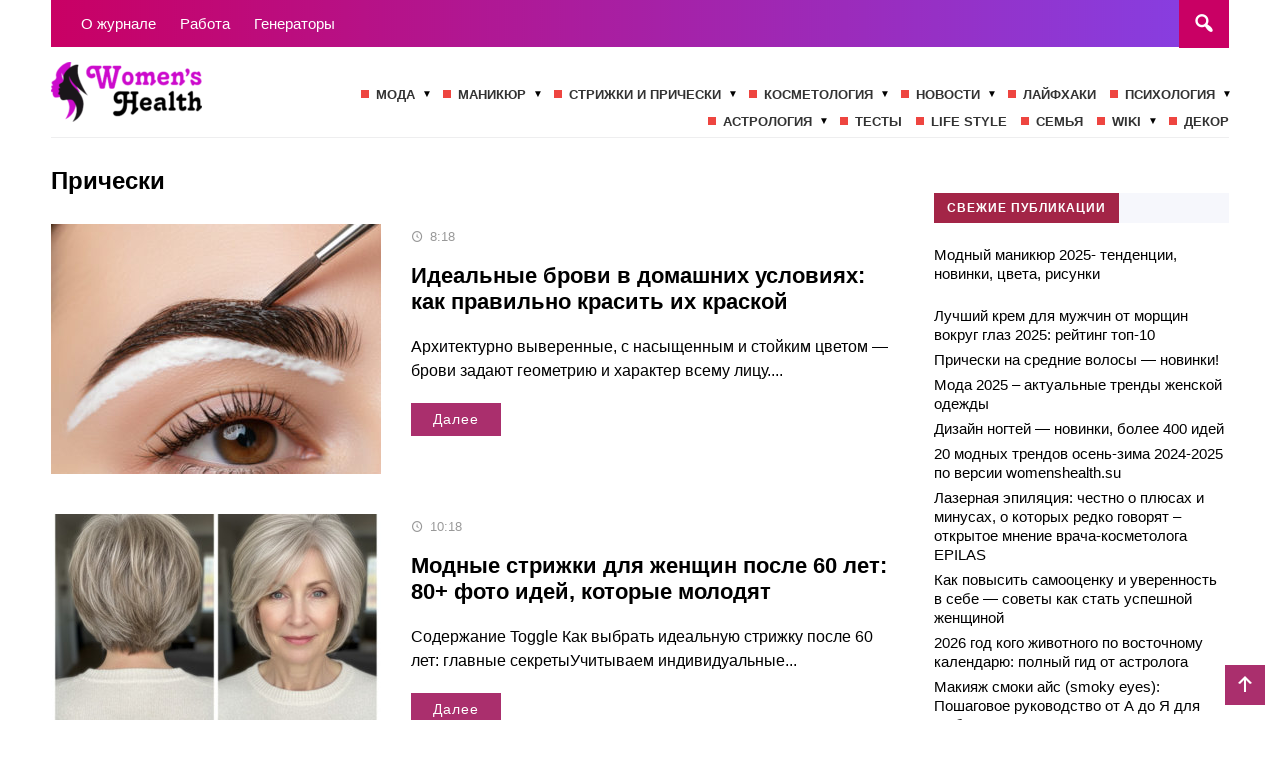

--- FILE ---
content_type: text/html; charset=UTF-8
request_url: https://womenshealth.su/pricheski/
body_size: 20971
content:

<!DOCTYPE html>
<html lang="ru-RU" prefix="og: https://ogp.me/ns#" class="no-js">
<head>
<meta charset="UTF-8" />

<meta name="viewport" content="width=device-width, initial-scale=1">
<meta name="p:domain_verify" content="246a6618a062eadf236549e72c37ad86"/>
<link rel="profile" href="https://gmpg.org/xfn/11">
<!-- Фавикон -->
<link href="https://womenshealth.su/wp-content/uploads/2020/01/favicon.ico" rel="icon" type="image/x-icon">	

<script data-cfasync="false" data-no-defer="1" data-no-minify="1" data-no-optimize="1">var ewww_webp_supported=!1;function check_webp_feature(A,e){var w;e=void 0!==e?e:function(){},ewww_webp_supported?e(ewww_webp_supported):((w=new Image).onload=function(){ewww_webp_supported=0<w.width&&0<w.height,e&&e(ewww_webp_supported)},w.onerror=function(){e&&e(!1)},w.src="data:image/webp;base64,"+{alpha:"UklGRkoAAABXRUJQVlA4WAoAAAAQAAAAAAAAAAAAQUxQSAwAAAARBxAR/Q9ERP8DAABWUDggGAAAABQBAJ0BKgEAAQAAAP4AAA3AAP7mtQAAAA=="}[A])}check_webp_feature("alpha");</script><script data-cfasync="false" data-no-defer="1" data-no-minify="1" data-no-optimize="1">var Arrive=function(c,w){"use strict";if(c.MutationObserver&&"undefined"!=typeof HTMLElement){var r,a=0,u=(r=HTMLElement.prototype.matches||HTMLElement.prototype.webkitMatchesSelector||HTMLElement.prototype.mozMatchesSelector||HTMLElement.prototype.msMatchesSelector,{matchesSelector:function(e,t){return e instanceof HTMLElement&&r.call(e,t)},addMethod:function(e,t,r){var a=e[t];e[t]=function(){return r.length==arguments.length?r.apply(this,arguments):"function"==typeof a?a.apply(this,arguments):void 0}},callCallbacks:function(e,t){t&&t.options.onceOnly&&1==t.firedElems.length&&(e=[e[0]]);for(var r,a=0;r=e[a];a++)r&&r.callback&&r.callback.call(r.elem,r.elem);t&&t.options.onceOnly&&1==t.firedElems.length&&t.me.unbindEventWithSelectorAndCallback.call(t.target,t.selector,t.callback)},checkChildNodesRecursively:function(e,t,r,a){for(var i,n=0;i=e[n];n++)r(i,t,a)&&a.push({callback:t.callback,elem:i}),0<i.childNodes.length&&u.checkChildNodesRecursively(i.childNodes,t,r,a)},mergeArrays:function(e,t){var r,a={};for(r in e)e.hasOwnProperty(r)&&(a[r]=e[r]);for(r in t)t.hasOwnProperty(r)&&(a[r]=t[r]);return a},toElementsArray:function(e){return e=void 0!==e&&("number"!=typeof e.length||e===c)?[e]:e}}),e=(l.prototype.addEvent=function(e,t,r,a){a={target:e,selector:t,options:r,callback:a,firedElems:[]};return this._beforeAdding&&this._beforeAdding(a),this._eventsBucket.push(a),a},l.prototype.removeEvent=function(e){for(var t,r=this._eventsBucket.length-1;t=this._eventsBucket[r];r--)e(t)&&(this._beforeRemoving&&this._beforeRemoving(t),(t=this._eventsBucket.splice(r,1))&&t.length&&(t[0].callback=null))},l.prototype.beforeAdding=function(e){this._beforeAdding=e},l.prototype.beforeRemoving=function(e){this._beforeRemoving=e},l),t=function(i,n){var o=new e,l=this,s={fireOnAttributesModification:!1};return o.beforeAdding(function(t){var e=t.target;e!==c.document&&e!==c||(e=document.getElementsByTagName("html")[0]);var r=new MutationObserver(function(e){n.call(this,e,t)}),a=i(t.options);r.observe(e,a),t.observer=r,t.me=l}),o.beforeRemoving(function(e){e.observer.disconnect()}),this.bindEvent=function(e,t,r){t=u.mergeArrays(s,t);for(var a=u.toElementsArray(this),i=0;i<a.length;i++)o.addEvent(a[i],e,t,r)},this.unbindEvent=function(){var r=u.toElementsArray(this);o.removeEvent(function(e){for(var t=0;t<r.length;t++)if(this===w||e.target===r[t])return!0;return!1})},this.unbindEventWithSelectorOrCallback=function(r){var a=u.toElementsArray(this),i=r,e="function"==typeof r?function(e){for(var t=0;t<a.length;t++)if((this===w||e.target===a[t])&&e.callback===i)return!0;return!1}:function(e){for(var t=0;t<a.length;t++)if((this===w||e.target===a[t])&&e.selector===r)return!0;return!1};o.removeEvent(e)},this.unbindEventWithSelectorAndCallback=function(r,a){var i=u.toElementsArray(this);o.removeEvent(function(e){for(var t=0;t<i.length;t++)if((this===w||e.target===i[t])&&e.selector===r&&e.callback===a)return!0;return!1})},this},i=new function(){var s={fireOnAttributesModification:!1,onceOnly:!1,existing:!1};function n(e,t,r){return!(!u.matchesSelector(e,t.selector)||(e._id===w&&(e._id=a++),-1!=t.firedElems.indexOf(e._id)))&&(t.firedElems.push(e._id),!0)}var c=(i=new t(function(e){var t={attributes:!1,childList:!0,subtree:!0};return e.fireOnAttributesModification&&(t.attributes=!0),t},function(e,i){e.forEach(function(e){var t=e.addedNodes,r=e.target,a=[];null!==t&&0<t.length?u.checkChildNodesRecursively(t,i,n,a):"attributes"===e.type&&n(r,i)&&a.push({callback:i.callback,elem:r}),u.callCallbacks(a,i)})})).bindEvent;return i.bindEvent=function(e,t,r){t=void 0===r?(r=t,s):u.mergeArrays(s,t);var a=u.toElementsArray(this);if(t.existing){for(var i=[],n=0;n<a.length;n++)for(var o=a[n].querySelectorAll(e),l=0;l<o.length;l++)i.push({callback:r,elem:o[l]});if(t.onceOnly&&i.length)return r.call(i[0].elem,i[0].elem);setTimeout(u.callCallbacks,1,i)}c.call(this,e,t,r)},i},o=new function(){var a={};function i(e,t){return u.matchesSelector(e,t.selector)}var n=(o=new t(function(){return{childList:!0,subtree:!0}},function(e,r){e.forEach(function(e){var t=e.removedNodes,e=[];null!==t&&0<t.length&&u.checkChildNodesRecursively(t,r,i,e),u.callCallbacks(e,r)})})).bindEvent;return o.bindEvent=function(e,t,r){t=void 0===r?(r=t,a):u.mergeArrays(a,t),n.call(this,e,t,r)},o};d(HTMLElement.prototype),d(NodeList.prototype),d(HTMLCollection.prototype),d(HTMLDocument.prototype),d(Window.prototype);var n={};return s(i,n,"unbindAllArrive"),s(o,n,"unbindAllLeave"),n}function l(){this._eventsBucket=[],this._beforeAdding=null,this._beforeRemoving=null}function s(e,t,r){u.addMethod(t,r,e.unbindEvent),u.addMethod(t,r,e.unbindEventWithSelectorOrCallback),u.addMethod(t,r,e.unbindEventWithSelectorAndCallback)}function d(e){e.arrive=i.bindEvent,s(i,e,"unbindArrive"),e.leave=o.bindEvent,s(o,e,"unbindLeave")}}(window,void 0),ewww_webp_supported=!1;function check_webp_feature(e,t){var r;ewww_webp_supported?t(ewww_webp_supported):((r=new Image).onload=function(){ewww_webp_supported=0<r.width&&0<r.height,t(ewww_webp_supported)},r.onerror=function(){t(!1)},r.src="data:image/webp;base64,"+{alpha:"UklGRkoAAABXRUJQVlA4WAoAAAAQAAAAAAAAAAAAQUxQSAwAAAARBxAR/Q9ERP8DAABWUDggGAAAABQBAJ0BKgEAAQAAAP4AAA3AAP7mtQAAAA==",animation:"UklGRlIAAABXRUJQVlA4WAoAAAASAAAAAAAAAAAAQU5JTQYAAAD/////AABBTk1GJgAAAAAAAAAAAAAAAAAAAGQAAABWUDhMDQAAAC8AAAAQBxAREYiI/gcA"}[e])}function ewwwLoadImages(e){if(e){for(var t=document.querySelectorAll(".batch-image img, .image-wrapper a, .ngg-pro-masonry-item a, .ngg-galleria-offscreen-seo-wrapper a"),r=0,a=t.length;r<a;r++)ewwwAttr(t[r],"data-src",t[r].getAttribute("data-webp")),ewwwAttr(t[r],"data-thumbnail",t[r].getAttribute("data-webp-thumbnail"));for(var i=document.querySelectorAll("div.woocommerce-product-gallery__image"),r=0,a=i.length;r<a;r++)ewwwAttr(i[r],"data-thumb",i[r].getAttribute("data-webp-thumb"))}for(var n=document.querySelectorAll("video"),r=0,a=n.length;r<a;r++)ewwwAttr(n[r],"poster",e?n[r].getAttribute("data-poster-webp"):n[r].getAttribute("data-poster-image"));for(var o,l=document.querySelectorAll("img.ewww_webp_lazy_load"),r=0,a=l.length;r<a;r++)e&&(ewwwAttr(l[r],"data-lazy-srcset",l[r].getAttribute("data-lazy-srcset-webp")),ewwwAttr(l[r],"data-srcset",l[r].getAttribute("data-srcset-webp")),ewwwAttr(l[r],"data-lazy-src",l[r].getAttribute("data-lazy-src-webp")),ewwwAttr(l[r],"data-src",l[r].getAttribute("data-src-webp")),ewwwAttr(l[r],"data-orig-file",l[r].getAttribute("data-webp-orig-file")),ewwwAttr(l[r],"data-medium-file",l[r].getAttribute("data-webp-medium-file")),ewwwAttr(l[r],"data-large-file",l[r].getAttribute("data-webp-large-file")),null!=(o=l[r].getAttribute("srcset"))&&!1!==o&&o.includes("R0lGOD")&&ewwwAttr(l[r],"src",l[r].getAttribute("data-lazy-src-webp"))),l[r].className=l[r].className.replace(/\bewww_webp_lazy_load\b/,"");for(var s=document.querySelectorAll(".ewww_webp"),r=0,a=s.length;r<a;r++)e?(ewwwAttr(s[r],"srcset",s[r].getAttribute("data-srcset-webp")),ewwwAttr(s[r],"src",s[r].getAttribute("data-src-webp")),ewwwAttr(s[r],"data-orig-file",s[r].getAttribute("data-webp-orig-file")),ewwwAttr(s[r],"data-medium-file",s[r].getAttribute("data-webp-medium-file")),ewwwAttr(s[r],"data-large-file",s[r].getAttribute("data-webp-large-file")),ewwwAttr(s[r],"data-large_image",s[r].getAttribute("data-webp-large_image")),ewwwAttr(s[r],"data-src",s[r].getAttribute("data-webp-src"))):(ewwwAttr(s[r],"srcset",s[r].getAttribute("data-srcset-img")),ewwwAttr(s[r],"src",s[r].getAttribute("data-src-img"))),s[r].className=s[r].className.replace(/\bewww_webp\b/,"ewww_webp_loaded");window.jQuery&&jQuery.fn.isotope&&jQuery.fn.imagesLoaded&&(jQuery(".fusion-posts-container-infinite").imagesLoaded(function(){jQuery(".fusion-posts-container-infinite").hasClass("isotope")&&jQuery(".fusion-posts-container-infinite").isotope()}),jQuery(".fusion-portfolio:not(.fusion-recent-works) .fusion-portfolio-wrapper").imagesLoaded(function(){jQuery(".fusion-portfolio:not(.fusion-recent-works) .fusion-portfolio-wrapper").isotope()}))}function ewwwWebPInit(e){ewwwLoadImages(e),ewwwNggLoadGalleries(e),document.arrive(".ewww_webp",function(){ewwwLoadImages(e)}),document.arrive(".ewww_webp_lazy_load",function(){ewwwLoadImages(e)}),document.arrive("videos",function(){ewwwLoadImages(e)}),"loading"==document.readyState?document.addEventListener("DOMContentLoaded",ewwwJSONParserInit):("undefined"!=typeof galleries&&ewwwNggParseGalleries(e),ewwwWooParseVariations(e))}function ewwwAttr(e,t,r){null!=r&&!1!==r&&e.setAttribute(t,r)}function ewwwJSONParserInit(){"undefined"!=typeof galleries&&check_webp_feature("alpha",ewwwNggParseGalleries),check_webp_feature("alpha",ewwwWooParseVariations)}function ewwwWooParseVariations(e){if(e)for(var t=document.querySelectorAll("form.variations_form"),r=0,a=t.length;r<a;r++){var i=t[r].getAttribute("data-product_variations"),n=!1;try{for(var o in i=JSON.parse(i))void 0!==i[o]&&void 0!==i[o].image&&(void 0!==i[o].image.src_webp&&(i[o].image.src=i[o].image.src_webp,n=!0),void 0!==i[o].image.srcset_webp&&(i[o].image.srcset=i[o].image.srcset_webp,n=!0),void 0!==i[o].image.full_src_webp&&(i[o].image.full_src=i[o].image.full_src_webp,n=!0),void 0!==i[o].image.gallery_thumbnail_src_webp&&(i[o].image.gallery_thumbnail_src=i[o].image.gallery_thumbnail_src_webp,n=!0),void 0!==i[o].image.thumb_src_webp&&(i[o].image.thumb_src=i[o].image.thumb_src_webp,n=!0));n&&ewwwAttr(t[r],"data-product_variations",JSON.stringify(i))}catch(e){}}}function ewwwNggParseGalleries(e){if(e)for(var t in galleries){var r=galleries[t];galleries[t].images_list=ewwwNggParseImageList(r.images_list)}}function ewwwNggLoadGalleries(e){e&&document.addEventListener("ngg.galleria.themeadded",function(e,t){window.ngg_galleria._create_backup=window.ngg_galleria.create,window.ngg_galleria.create=function(e,t){var r=$(e).data("id");return galleries["gallery_"+r].images_list=ewwwNggParseImageList(galleries["gallery_"+r].images_list),window.ngg_galleria._create_backup(e,t)}})}function ewwwNggParseImageList(e){for(var t in e){var r=e[t];if(void 0!==r["image-webp"]&&(e[t].image=r["image-webp"],delete e[t]["image-webp"]),void 0!==r["thumb-webp"]&&(e[t].thumb=r["thumb-webp"],delete e[t]["thumb-webp"]),void 0!==r.full_image_webp&&(e[t].full_image=r.full_image_webp,delete e[t].full_image_webp),void 0!==r.srcsets)for(var a in r.srcsets)nggSrcset=r.srcsets[a],void 0!==r.srcsets[a+"-webp"]&&(e[t].srcsets[a]=r.srcsets[a+"-webp"],delete e[t].srcsets[a+"-webp"]);if(void 0!==r.full_srcsets)for(var i in r.full_srcsets)nggFSrcset=r.full_srcsets[i],void 0!==r.full_srcsets[i+"-webp"]&&(e[t].full_srcsets[i]=r.full_srcsets[i+"-webp"],delete e[t].full_srcsets[i+"-webp"])}return e}check_webp_feature("alpha",ewwwWebPInit);</script>	<style>img:is([sizes="auto" i], [sizes^="auto," i]) { contain-intrinsic-size: 3000px 1500px }</style>
	
<!-- Поисковая оптимизация от Rank Math Pro - https://rankmath.com/ -->
<title>Прически - Женский модный блог WomensHealth</title>
<meta name="robots" content="follow, index, max-snippet:-1, max-video-preview:-1, max-image-preview:large"/>
<link rel="canonical" href="https://womenshealth.su/pricheski/" />
<link rel="next" href="https://womenshealth.su/pricheski/page/2/" />
<meta property="og:locale" content="ru_RU" />
<meta property="og:type" content="article" />
<meta property="og:title" content="Прически - Женский модный блог WomensHealth" />
<meta property="og:url" content="https://womenshealth.su/pricheski/" />
<meta property="og:site_name" content="Женский модный блог WomensHealth" />
<meta name="twitter:card" content="summary_large_image" />
<meta name="twitter:title" content="Прически - Женский модный блог WomensHealth" />
<meta name="twitter:label1" content="Записи" />
<meta name="twitter:data1" content="120" />
<script type="application/ld+json" class="rank-math-schema-pro">{"@context":"https://schema.org","@graph":[{"@type":"Person","@id":"https://womenshealth.su/#person","name":"\u0416\u0435\u043d\u0441\u043a\u0438\u0439 \u043c\u043e\u0434\u043d\u044b\u0439 \u0431\u043b\u043e\u0433 WomensHealth"},{"@type":"WebSite","@id":"https://womenshealth.su/#website","url":"https://womenshealth.su","name":"\u0416\u0435\u043d\u0441\u043a\u0438\u0439 \u043c\u043e\u0434\u043d\u044b\u0439 \u0431\u043b\u043e\u0433 WomensHealth","publisher":{"@id":"https://womenshealth.su/#person"},"inLanguage":"ru-RU"},{"@type":"CollectionPage","@id":"https://womenshealth.su/pricheski/#webpage","url":"https://womenshealth.su/pricheski/","name":"\u041f\u0440\u0438\u0447\u0435\u0441\u043a\u0438 - \u0416\u0435\u043d\u0441\u043a\u0438\u0439 \u043c\u043e\u0434\u043d\u044b\u0439 \u0431\u043b\u043e\u0433 WomensHealth","isPartOf":{"@id":"https://womenshealth.su/#website"},"inLanguage":"ru-RU"}]}</script>
<!-- /Rank Math WordPress SEO плагин -->

<script type="text/javascript" id="wpp-js" src="https://womenshealth.su/wp-content/plugins/wordpress-popular-posts/assets/js/wpp.min.js?ver=7.3.6" data-sampling="0" data-sampling-rate="100" data-api-url="https://womenshealth.su/wp-json/wordpress-popular-posts" data-post-id="0" data-token="22f217fba0" data-lang="0" data-debug="0"></script>
<link rel='stylesheet' id='ts-poll-block-css' href='https://womenshealth.su/wp-content/plugins/poll-wp/admin/css/block.css?ver=6a4b0aee63779c59e977a357b64109b4' type='text/css' media='all' />
<link rel='stylesheet' id='wp-block-library-css' href='https://womenshealth.su/wp-includes/css/dist/block-library/style.min.css?ver=6a4b0aee63779c59e977a357b64109b4' type='text/css' media='all' />
<style id='classic-theme-styles-inline-css' type='text/css'>
/*! This file is auto-generated */
.wp-block-button__link{color:#fff;background-color:#32373c;border-radius:9999px;box-shadow:none;text-decoration:none;padding:calc(.667em + 2px) calc(1.333em + 2px);font-size:1.125em}.wp-block-file__button{background:#32373c;color:#fff;text-decoration:none}
</style>
<style id='global-styles-inline-css' type='text/css'>
:root{--wp--preset--aspect-ratio--square: 1;--wp--preset--aspect-ratio--4-3: 4/3;--wp--preset--aspect-ratio--3-4: 3/4;--wp--preset--aspect-ratio--3-2: 3/2;--wp--preset--aspect-ratio--2-3: 2/3;--wp--preset--aspect-ratio--16-9: 16/9;--wp--preset--aspect-ratio--9-16: 9/16;--wp--preset--color--black: #000000;--wp--preset--color--cyan-bluish-gray: #abb8c3;--wp--preset--color--white: #ffffff;--wp--preset--color--pale-pink: #f78da7;--wp--preset--color--vivid-red: #cf2e2e;--wp--preset--color--luminous-vivid-orange: #ff6900;--wp--preset--color--luminous-vivid-amber: #fcb900;--wp--preset--color--light-green-cyan: #7bdcb5;--wp--preset--color--vivid-green-cyan: #00d084;--wp--preset--color--pale-cyan-blue: #8ed1fc;--wp--preset--color--vivid-cyan-blue: #0693e3;--wp--preset--color--vivid-purple: #9b51e0;--wp--preset--gradient--vivid-cyan-blue-to-vivid-purple: linear-gradient(135deg,rgba(6,147,227,1) 0%,rgb(155,81,224) 100%);--wp--preset--gradient--light-green-cyan-to-vivid-green-cyan: linear-gradient(135deg,rgb(122,220,180) 0%,rgb(0,208,130) 100%);--wp--preset--gradient--luminous-vivid-amber-to-luminous-vivid-orange: linear-gradient(135deg,rgba(252,185,0,1) 0%,rgba(255,105,0,1) 100%);--wp--preset--gradient--luminous-vivid-orange-to-vivid-red: linear-gradient(135deg,rgba(255,105,0,1) 0%,rgb(207,46,46) 100%);--wp--preset--gradient--very-light-gray-to-cyan-bluish-gray: linear-gradient(135deg,rgb(238,238,238) 0%,rgb(169,184,195) 100%);--wp--preset--gradient--cool-to-warm-spectrum: linear-gradient(135deg,rgb(74,234,220) 0%,rgb(151,120,209) 20%,rgb(207,42,186) 40%,rgb(238,44,130) 60%,rgb(251,105,98) 80%,rgb(254,248,76) 100%);--wp--preset--gradient--blush-light-purple: linear-gradient(135deg,rgb(255,206,236) 0%,rgb(152,150,240) 100%);--wp--preset--gradient--blush-bordeaux: linear-gradient(135deg,rgb(254,205,165) 0%,rgb(254,45,45) 50%,rgb(107,0,62) 100%);--wp--preset--gradient--luminous-dusk: linear-gradient(135deg,rgb(255,203,112) 0%,rgb(199,81,192) 50%,rgb(65,88,208) 100%);--wp--preset--gradient--pale-ocean: linear-gradient(135deg,rgb(255,245,203) 0%,rgb(182,227,212) 50%,rgb(51,167,181) 100%);--wp--preset--gradient--electric-grass: linear-gradient(135deg,rgb(202,248,128) 0%,rgb(113,206,126) 100%);--wp--preset--gradient--midnight: linear-gradient(135deg,rgb(2,3,129) 0%,rgb(40,116,252) 100%);--wp--preset--font-size--small: 13px;--wp--preset--font-size--medium: 20px;--wp--preset--font-size--large: 36px;--wp--preset--font-size--x-large: 42px;--wp--preset--spacing--20: 0.44rem;--wp--preset--spacing--30: 0.67rem;--wp--preset--spacing--40: 1rem;--wp--preset--spacing--50: 1.5rem;--wp--preset--spacing--60: 2.25rem;--wp--preset--spacing--70: 3.38rem;--wp--preset--spacing--80: 5.06rem;--wp--preset--shadow--natural: 6px 6px 9px rgba(0, 0, 0, 0.2);--wp--preset--shadow--deep: 12px 12px 50px rgba(0, 0, 0, 0.4);--wp--preset--shadow--sharp: 6px 6px 0px rgba(0, 0, 0, 0.2);--wp--preset--shadow--outlined: 6px 6px 0px -3px rgba(255, 255, 255, 1), 6px 6px rgba(0, 0, 0, 1);--wp--preset--shadow--crisp: 6px 6px 0px rgba(0, 0, 0, 1);}:where(.is-layout-flex){gap: 0.5em;}:where(.is-layout-grid){gap: 0.5em;}body .is-layout-flex{display: flex;}.is-layout-flex{flex-wrap: wrap;align-items: center;}.is-layout-flex > :is(*, div){margin: 0;}body .is-layout-grid{display: grid;}.is-layout-grid > :is(*, div){margin: 0;}:where(.wp-block-columns.is-layout-flex){gap: 2em;}:where(.wp-block-columns.is-layout-grid){gap: 2em;}:where(.wp-block-post-template.is-layout-flex){gap: 1.25em;}:where(.wp-block-post-template.is-layout-grid){gap: 1.25em;}.has-black-color{color: var(--wp--preset--color--black) !important;}.has-cyan-bluish-gray-color{color: var(--wp--preset--color--cyan-bluish-gray) !important;}.has-white-color{color: var(--wp--preset--color--white) !important;}.has-pale-pink-color{color: var(--wp--preset--color--pale-pink) !important;}.has-vivid-red-color{color: var(--wp--preset--color--vivid-red) !important;}.has-luminous-vivid-orange-color{color: var(--wp--preset--color--luminous-vivid-orange) !important;}.has-luminous-vivid-amber-color{color: var(--wp--preset--color--luminous-vivid-amber) !important;}.has-light-green-cyan-color{color: var(--wp--preset--color--light-green-cyan) !important;}.has-vivid-green-cyan-color{color: var(--wp--preset--color--vivid-green-cyan) !important;}.has-pale-cyan-blue-color{color: var(--wp--preset--color--pale-cyan-blue) !important;}.has-vivid-cyan-blue-color{color: var(--wp--preset--color--vivid-cyan-blue) !important;}.has-vivid-purple-color{color: var(--wp--preset--color--vivid-purple) !important;}.has-black-background-color{background-color: var(--wp--preset--color--black) !important;}.has-cyan-bluish-gray-background-color{background-color: var(--wp--preset--color--cyan-bluish-gray) !important;}.has-white-background-color{background-color: var(--wp--preset--color--white) !important;}.has-pale-pink-background-color{background-color: var(--wp--preset--color--pale-pink) !important;}.has-vivid-red-background-color{background-color: var(--wp--preset--color--vivid-red) !important;}.has-luminous-vivid-orange-background-color{background-color: var(--wp--preset--color--luminous-vivid-orange) !important;}.has-luminous-vivid-amber-background-color{background-color: var(--wp--preset--color--luminous-vivid-amber) !important;}.has-light-green-cyan-background-color{background-color: var(--wp--preset--color--light-green-cyan) !important;}.has-vivid-green-cyan-background-color{background-color: var(--wp--preset--color--vivid-green-cyan) !important;}.has-pale-cyan-blue-background-color{background-color: var(--wp--preset--color--pale-cyan-blue) !important;}.has-vivid-cyan-blue-background-color{background-color: var(--wp--preset--color--vivid-cyan-blue) !important;}.has-vivid-purple-background-color{background-color: var(--wp--preset--color--vivid-purple) !important;}.has-black-border-color{border-color: var(--wp--preset--color--black) !important;}.has-cyan-bluish-gray-border-color{border-color: var(--wp--preset--color--cyan-bluish-gray) !important;}.has-white-border-color{border-color: var(--wp--preset--color--white) !important;}.has-pale-pink-border-color{border-color: var(--wp--preset--color--pale-pink) !important;}.has-vivid-red-border-color{border-color: var(--wp--preset--color--vivid-red) !important;}.has-luminous-vivid-orange-border-color{border-color: var(--wp--preset--color--luminous-vivid-orange) !important;}.has-luminous-vivid-amber-border-color{border-color: var(--wp--preset--color--luminous-vivid-amber) !important;}.has-light-green-cyan-border-color{border-color: var(--wp--preset--color--light-green-cyan) !important;}.has-vivid-green-cyan-border-color{border-color: var(--wp--preset--color--vivid-green-cyan) !important;}.has-pale-cyan-blue-border-color{border-color: var(--wp--preset--color--pale-cyan-blue) !important;}.has-vivid-cyan-blue-border-color{border-color: var(--wp--preset--color--vivid-cyan-blue) !important;}.has-vivid-purple-border-color{border-color: var(--wp--preset--color--vivid-purple) !important;}.has-vivid-cyan-blue-to-vivid-purple-gradient-background{background: var(--wp--preset--gradient--vivid-cyan-blue-to-vivid-purple) !important;}.has-light-green-cyan-to-vivid-green-cyan-gradient-background{background: var(--wp--preset--gradient--light-green-cyan-to-vivid-green-cyan) !important;}.has-luminous-vivid-amber-to-luminous-vivid-orange-gradient-background{background: var(--wp--preset--gradient--luminous-vivid-amber-to-luminous-vivid-orange) !important;}.has-luminous-vivid-orange-to-vivid-red-gradient-background{background: var(--wp--preset--gradient--luminous-vivid-orange-to-vivid-red) !important;}.has-very-light-gray-to-cyan-bluish-gray-gradient-background{background: var(--wp--preset--gradient--very-light-gray-to-cyan-bluish-gray) !important;}.has-cool-to-warm-spectrum-gradient-background{background: var(--wp--preset--gradient--cool-to-warm-spectrum) !important;}.has-blush-light-purple-gradient-background{background: var(--wp--preset--gradient--blush-light-purple) !important;}.has-blush-bordeaux-gradient-background{background: var(--wp--preset--gradient--blush-bordeaux) !important;}.has-luminous-dusk-gradient-background{background: var(--wp--preset--gradient--luminous-dusk) !important;}.has-pale-ocean-gradient-background{background: var(--wp--preset--gradient--pale-ocean) !important;}.has-electric-grass-gradient-background{background: var(--wp--preset--gradient--electric-grass) !important;}.has-midnight-gradient-background{background: var(--wp--preset--gradient--midnight) !important;}.has-small-font-size{font-size: var(--wp--preset--font-size--small) !important;}.has-medium-font-size{font-size: var(--wp--preset--font-size--medium) !important;}.has-large-font-size{font-size: var(--wp--preset--font-size--large) !important;}.has-x-large-font-size{font-size: var(--wp--preset--font-size--x-large) !important;}
:where(.wp-block-post-template.is-layout-flex){gap: 1.25em;}:where(.wp-block-post-template.is-layout-grid){gap: 1.25em;}
:where(.wp-block-columns.is-layout-flex){gap: 2em;}:where(.wp-block-columns.is-layout-grid){gap: 2em;}
:root :where(.wp-block-pullquote){font-size: 1.5em;line-height: 1.6;}
</style>
<link rel='stylesheet' id='ts-poll-public-css' href='https://womenshealth.su/wp-content/plugins/poll-wp/public/css/ts_poll-public.css?ver=2.4.8' type='text/css' media='all' />
<link rel='stylesheet' id='ts-poll-fonts-css' href='https://womenshealth.su/wp-content/plugins/poll-wp/fonts/ts_poll-fonts.css?ver=2.4.8' type='text/css' media='all' />
<link rel='stylesheet' id='wp-polls-css' href='https://womenshealth.su/wp-content/plugins/wp-polls/polls-css.css?ver=2.77.3' type='text/css' media='all' />
<style id='wp-polls-inline-css' type='text/css'>
.wp-polls .pollbar {
	margin: 1px;
	font-size: 6px;
	line-height: 8px;
	height: 8px;
	background: ##80347;
	border: 1px solid #c8c8c8;
}

</style>
<link rel='stylesheet' id='expert-review-style-css' href='https://womenshealth.su/wp-content/plugins/expert-review/assets/public/css/styles.min.css?ver=1.9.2' type='text/css' media='all' />
<link rel='stylesheet' id='wordpress-popular-posts-css-css' href='https://womenshealth.su/wp-content/plugins/wordpress-popular-posts/assets/css/wpp.css?ver=7.3.6' type='text/css' media='all' />
<link rel='stylesheet' id='parent-style-css' href='https://womenshealth.su/wp-content/themes/citynews2/style.css?ver=6a4b0aee63779c59e977a357b64109b4' type='text/css' media='all' />
<link rel='stylesheet' id='theme-style-css' href='https://womenshealth.su/wp-content/themes/citynews2-child-theme/style.css' type='text/css' media='all' />
<link rel='stylesheet' id='dashicons-css' href='https://womenshealth.su/wp-includes/css/dashicons.min.css?ver=6a4b0aee63779c59e977a357b64109b4' type='text/css' media='all' />
<link rel="https://api.w.org/" href="https://womenshealth.su/wp-json/" /><link rel="alternate" title="JSON" type="application/json" href="https://womenshealth.su/wp-json/wp/v2/categories/166" />            <style id="wpp-loading-animation-styles">@-webkit-keyframes bgslide{from{background-position-x:0}to{background-position-x:-200%}}@keyframes bgslide{from{background-position-x:0}to{background-position-x:-200%}}.wpp-widget-block-placeholder,.wpp-shortcode-placeholder{margin:0 auto;width:60px;height:3px;background:#dd3737;background:linear-gradient(90deg,#dd3737 0%,#571313 10%,#dd3737 100%);background-size:200% auto;border-radius:3px;-webkit-animation:bgslide 1s infinite linear;animation:bgslide 1s infinite linear}</style>
            <style>
.logo-title a{background-image: url('https://womenshealth.su/wp-content/uploads/2014/12/logo-e1580033731221.png'); background-repeat: no-repeat;  width: 300px; height:80px} .maincol{float:left; margin-right: 3%} @media only screen and (max-width:1024px){.gp-mob-menu-wrap{padding-top: 50px}.gp-mob-menu-close {top:0}}#backtop {bottom:15px}a, .cat-col-item-no-thumb .home-cat-title a, .more-news-item h2 a, .gp-recent-posts-widget ul li a, ol.commentlist li .reply, .next-title a,.prev-title a{color:#000000}.text-title a {color:#333333} .post-content a  {color: #a32547}a:hover, .post-content  a:hover, h2.post-title a:hover,   ol.commentlist li .reply:hover, .post-header a:hover, .cat-col-item-no-thumb .home-cat-title a:hover, .more-news-item h2 a:hover, .gp-recent-posts-widget ul li a:hover, .next-title a:hover,.prev-title a:hover, .gp-comment-form .gp-wpcf7-note a:hover, .logged-in-as a:hover, .gp-post-tags a:hover  {color: #113f67}body{background: #ffffff; color:#000000} .top-header{background:#c90064; background:-webkit-linear-gradient(to right, #c90064, #8540e5); background:linear-gradient(to right, #c90064, #8540e5)}ul.top-header-nav li a{color:#fff}.top-header-menu::-webkit-scrollbar-thumb{background:#c968c3}.toggle-search {background:#c90064; color:#fff}.menunav li a, .menunav .sf-sub-indicator:after {color:#333}.menunav li a:before {background: #ee4540}.menunav ul li ul {background:#fff}.menunav ul li ul li a, .menunav ul.sub-menu .sf-sub-indicator:after{color:#333} #menu-icon, .gp-mob-menu-close, .mob-search  .searchSubmit {color: #fff;  background: #f20c8e}@media only screen and (max-width:1100px){ .gp-mob-menu {background:#333} .menunav li a, .mob-search .s {color:#fff!important}.gp-mob-menu-title {color: #666;  border-bottom: 1px solid #666} .menunav ul li ul{border-left:5px solid #ea6298}.gp-mob-menu::-webkit-scrollbar-thumb{background:#ac76e2}}.home-cat1 {background:#ff487e}.home-cat2 span{background:#b96b9f}.home-cat3 span{background:#22b9ca}.home-cat4 span{background:#69779b}.home-cat5 span{background:#bf81ff}.home-cat6 span{background:#32dbc6}.home-cat7 span{background:#7194fc}.home-cat8 span{background:#f77fee}#backtop,  .toggle-comments, .comment-form input[type="submit"], .comments-box .navigation .nav-previous a:before, .comments-box .navigation .nav-next a:before, .widget #searchsubmit,   a.read-more, .wp-pagenavi a:hover, .owl-prev,.owl-next, .owl-dot.active span,.owl-dot:hover span,.owl-prev,.owl-next, .wpcf7 input[type="submit"], .gp404 .searchSubmit, .post-password-form input[type="submit"]{color:#ffffff; background:#aa2f6d} #backtop:hover,  .toggle-comments:hover, .comment-form input[type="submit"]:hover, .widget #searchsubmit:hover, a.read-more:hover,   .owl-prev:hover,.owl-next:hover, .wpcf7 input[type="submit"]:hover, .gp404 .searchSubmit:hover, .post-password-form input[type="submit"]:hover{color:#ffffff; background:#113f67}.footer-content{background:#000000; background:-webkit-linear-gradient(to right, #000000, #dd0d91); background:linear-gradient(to right, #000000, #dd0d91)}.footer-content,.footer-content a{color:#fff}.footer-content a:hover{color:#333}blockquote {background: #f7f6fb; color:#444444; border-left:10px solid #c42d8c}.widget-title span{color:#fff;margin:0;background:#a32547}.comments-box{height:auto;width:100%;transition:all .5s ease;overflow:visible; margin-top: 50px}a.page-numbers, a.post-page-numbers{background-color:#f7f6fb; color:#333333}.nav-links .current, a.page-numbers:hover, .post-page-numbers.current, a.post-page-numbers:hover  {background-color:#00b09b; color:#ffffff}.gp-about-mail:before,.gp-about-phone:before,.gp-about-legal:before{background:#880799}.post-header{background:rgba(247,246,251,0.8)}#comments {display: block; height: 50px}</style>
</head>

<body data-rsssl=1 class="archive category category-pricheski category-166 wp-theme-citynews2 wp-child-theme-citynews2-child-theme" itemscope itemtype="http://schema.org/WebPage">
<script data-cfasync="false" data-no-defer="1" data-no-minify="1" data-no-optimize="1">if(typeof ewww_webp_supported==="undefined"){var ewww_webp_supported=!1}if(ewww_webp_supported){document.body.classList.add("webp-support")}</script>
<!-- Yandex.Metrika counter -->
<script type="text/javascript">
    (function(m,e,t,r,i,k,a){
        m[i]=m[i]||function(){(m[i].a=m[i].a||[]).push(arguments)};
        m[i].l=1*new Date();
        for (var j = 0; j < document.scripts.length; j++) {if (document.scripts[j].src === r) { return; }}
        k=e.createElement(t),a=e.getElementsByTagName(t)[0],k.async=1,k.src=r,a.parentNode.insertBefore(k,a)
    })(window, document,'script','https://mc.yandex.ru/metrika/tag.js?id=105359659', 'ym');

    ym(105359659, 'init', {ssr:true, webvisor:true, clickmap:true, ecommerce:"dataLayer", accurateTrackBounce:true, trackLinks:true});
</script>
<noscript><div><img src="https://mc.yandex.ru/watch/105359659" style="position:absolute; left:-9999px;" alt="" /></div></noscript>
<!-- /Yandex.Metrika counter -->
<div class="wrap">

 <div class="top-header gp-clearfix"><!-- Верхнее меню с горизонтальным скроллингом -->
<div class="top-header-menu" itemscope itemtype="http://schema.org/SiteNavigationElement"> 
<ul id="menu-top" class="top-header-nav"><li id="menu-item-37633" class="menu-item menu-item-type-post_type menu-item-object-page menu-item-37633"><a rel="nofollow" href="https://womenshealth.su/o-zhurnale/" itemprop="url" data-wpel-link="internal"><span itemprop="name">О журнале</span></a></li>
<li id="menu-item-37631" class="menu-item menu-item-type-post_type menu-item-object-page menu-item-37631"><a rel="nofollow" href="https://womenshealth.su/rabota-dlya-nail-masterov-9/" itemprop="url" data-wpel-link="internal"><span itemprop="name">Работа</span></a></li>
<li id="menu-item-45160" class="menu-item menu-item-type-taxonomy menu-item-object-category menu-item-45160"><a href="https://womenshealth.su/generatory/" itemprop="url" data-wpel-link="internal"><span itemprop="name">Генераторы</span></a></li>
</ul></div><!-- end  top-header-menu -->

<!-- Кнопка поиска -->
<div class="toggle-search open_search"></div></div><!-- end top-header-->	
	<div class="top-head-banner gp-clearfix">
		<!-- end port -->
		</div><!-- end top-head-banner -->
<header class="gp-clearfix"  itemscope itemtype="http://schema.org/WPHeader">
<div class="port">
<!-- Заголовок сайта -->
 <div class="site-title logo-title">
<span itemprop="name"><a href="/" data-wpel-link="internal">Женский модный блог WomensHealth</a></span>
</div><!-- end logo imglogo --><noindex>
<div class="gp-mob-panel">
<a id="menu-icon" href="#"></a>
</div><!-- end gp mob panel -->
<div class="gp-mob-menu">
<div class="gp-mob-menu-wrap">
<div class="gp-mob-menu-close"></div>
<span class="gp-mob-menu-title">Меню сайта</span>

<!-- Главное меню -->
<div id="menu" class="menunav" itemscope itemtype="http://www.schema.org/SiteNavigationElement">
<div class="menu-verhnee-container"><ul id="menu-verhnee" class="top-menu sf-menu"><li id="menu-item-4688" class="menu-item menu-item-type-taxonomy menu-item-object-category menu-item-has-children menu-item-4688"><a href="https://womenshealth.su/moda/" itemprop="url" data-wpel-link="internal"><span itemprop="name">Мода</span></a>
<ul class="sub-menu">
	<li id="menu-item-38291" class="menu-item menu-item-type-custom menu-item-object-custom menu-item-38291"><a href="https://womenshealth.su/tag/trendy-v-odezhde/" itemprop="url" data-wpel-link="internal"><span itemprop="name">Тренды</span></a></li>
	<li id="menu-item-38292" class="menu-item menu-item-type-custom menu-item-object-custom menu-item-38292"><a href="https://womenshealth.su/tag/s-chem-nosit/" itemprop="url" data-wpel-link="internal"><span itemprop="name">С чем носить</span></a></li>
	<li id="menu-item-38294" class="menu-item menu-item-type-custom menu-item-object-custom menu-item-38294"><a href="https://womenshealth.su/tag/stil-v-odezhde/" itemprop="url" data-wpel-link="internal"><span itemprop="name">Стиль в одежде</span></a></li>
	<li id="menu-item-38293" class="menu-item menu-item-type-custom menu-item-object-custom menu-item-38293"><a href="https://womenshealth.su/tag/bazovyj-garderob/" itemprop="url" data-wpel-link="internal"><span itemprop="name">Базовый гардероб</span></a></li>
	<li id="menu-item-38295" class="menu-item menu-item-type-custom menu-item-object-custom menu-item-38295"><a href="https://womenshealth.su/tag/tsveta-v-odezhde/" itemprop="url" data-wpel-link="internal"><span itemprop="name">Цвета в одежде</span></a></li>
	<li id="menu-item-38296" class="menu-item menu-item-type-custom menu-item-object-custom menu-item-38296"><a href="https://womenshealth.su/tag/svadebnaya-moda/" itemprop="url" data-wpel-link="internal"><span itemprop="name">Свадебная мода</span></a></li>
	<li id="menu-item-38297" class="menu-item menu-item-type-custom menu-item-object-custom menu-item-38297"><a href="https://womenshealth.su/tag/antitrendy/" itemprop="url" data-wpel-link="internal"><span itemprop="name">Антитренды</span></a></li>
</ul>
</li>
<li id="menu-item-38298" class="menu-item menu-item-type-custom menu-item-object-custom menu-item-has-children menu-item-38298"><a itemprop="url"><span itemprop="name">Маникюр</span></a>
<ul class="sub-menu">
	<li id="menu-item-38299" class="menu-item menu-item-type-custom menu-item-object-custom menu-item-38299"><a href="https://womenshealth.su/tag/tendentsii-v-manikyure/" itemprop="url" data-wpel-link="internal"><span itemprop="name">Тенденции в маникюре</span></a></li>
	<li id="menu-item-38300" class="menu-item menu-item-type-custom menu-item-object-custom menu-item-38300"><a href="https://womenshealth.su/tag/vidy-manikyura/" itemprop="url" data-wpel-link="internal"><span itemprop="name">Виды маникюра</span></a></li>
	<li id="menu-item-38302" class="menu-item menu-item-type-custom menu-item-object-custom menu-item-38302"><a href="https://womenshealth.su/tag/dizajn-nogtej/" itemprop="url" data-wpel-link="internal"><span itemprop="name">Дизайн ногтей</span></a></li>
	<li id="menu-item-38301" class="menu-item menu-item-type-custom menu-item-object-custom menu-item-38301"><a href="https://womenshealth.su/tag/tsveta-v-manikyure/" itemprop="url" data-wpel-link="internal"><span itemprop="name">По цветам</span></a></li>
	<li id="menu-item-38303" class="menu-item menu-item-type-custom menu-item-object-custom menu-item-38303"><a href="https://womenshealth.su/tag/sezonnyj-manikyur/" itemprop="url" data-wpel-link="internal"><span itemprop="name">Сезонный маникюр</span></a></li>
	<li id="menu-item-38304" class="menu-item menu-item-type-custom menu-item-object-custom menu-item-38304"><a href="https://womenshealth.su/tag/gel-laki/" itemprop="url" data-wpel-link="internal"><span itemprop="name">Гель-лаки</span></a></li>
	<li id="menu-item-39248" class="menu-item menu-item-type-taxonomy menu-item-object-category menu-item-39248"><a href="https://womenshealth.su/manikyur/master-klassy/" itemprop="url" data-wpel-link="internal"><span itemprop="name">Мастер-классы</span></a></li>
</ul>
</li>
<li id="menu-item-3821" class="menu-item menu-item-type-taxonomy menu-item-object-category current-menu-item menu-item-has-children menu-item-3821"><a href="https://womenshealth.su/pricheski/" aria-current="page" itemprop="url" data-wpel-link="internal"><span itemprop="name">Стрижки и прически</span></a>
<ul class="sub-menu">
	<li id="menu-item-38305" class="menu-item menu-item-type-custom menu-item-object-custom menu-item-38305"><a href="https://womenshealth.su/tag/tendentsii-v-strizhkah/" itemprop="url" data-wpel-link="internal"><span itemprop="name">Тенденции в стрижках</span></a></li>
	<li id="menu-item-38306" class="menu-item menu-item-type-custom menu-item-object-custom menu-item-38306"><a href="https://womenshealth.su/tag/vidy-strizhek/" itemprop="url" data-wpel-link="internal"><span itemprop="name">Виды стрижек</span></a></li>
	<li id="menu-item-38307" class="menu-item menu-item-type-custom menu-item-object-custom menu-item-38307"><a href="https://womenshealth.su/tag/okrashivanie/" itemprop="url" data-wpel-link="internal"><span itemprop="name">Окрашивание</span></a></li>
	<li id="menu-item-38308" class="menu-item menu-item-type-custom menu-item-object-custom menu-item-38308"><a href="https://womenshealth.su/tag/idei-prichesok/" itemprop="url" data-wpel-link="internal"><span itemprop="name">Идеи причесок</span></a></li>
	<li id="menu-item-38309" class="menu-item menu-item-type-custom menu-item-object-custom menu-item-38309"><a href="https://womenshealth.su/tag/ukladka-volos/" itemprop="url" data-wpel-link="internal"><span itemprop="name">Укладка волос</span></a></li>
	<li id="menu-item-38310" class="menu-item menu-item-type-custom menu-item-object-custom menu-item-38310"><a href="https://womenshealth.su/tag/uhod-za-volosami/" itemprop="url" data-wpel-link="internal"><span itemprop="name">Уход за волосами</span></a></li>
	<li id="menu-item-38311" class="menu-item menu-item-type-custom menu-item-object-custom menu-item-38311"><a href="https://womenshealth.su/tag/narashhivanie-volos/" itemprop="url" data-wpel-link="internal"><span itemprop="name">Наращивание волос</span></a></li>
</ul>
</li>
<li id="menu-item-30" class="menu-item menu-item-type-taxonomy menu-item-object-category menu-item-has-children menu-item-30"><a href="https://womenshealth.su/kosmetologiya/" itemprop="url" data-wpel-link="internal"><span itemprop="name">Косметология</span></a>
<ul class="sub-menu">
	<li id="menu-item-38312" class="menu-item menu-item-type-custom menu-item-object-custom menu-item-38312"><a href="https://womenshealth.su/tag/uhod-za-kozhej/" itemprop="url" data-wpel-link="internal"><span itemprop="name">Уход за кожей</span></a></li>
	<li id="menu-item-38317" class="menu-item menu-item-type-custom menu-item-object-custom menu-item-38317"><a href="https://womenshealth.su/tag/beauty-novinki/" itemprop="url" data-wpel-link="internal"><span itemprop="name">Beauty новинки</span></a></li>
	<li id="menu-item-38313" class="menu-item menu-item-type-custom menu-item-object-custom menu-item-38313"><a href="https://womenshealth.su/tag/makiyazh/" itemprop="url" data-wpel-link="internal"><span itemprop="name">Макияж</span></a></li>
	<li id="menu-item-38314" class="menu-item menu-item-type-custom menu-item-object-custom menu-item-38314"><a href="https://womenshealth.su/tag/maski/" itemprop="url" data-wpel-link="internal"><span itemprop="name">Маски</span></a></li>
	<li id="menu-item-38316" class="menu-item menu-item-type-custom menu-item-object-custom menu-item-38316"><a href="https://womenshealth.su/tag/sovety/" itemprop="url" data-wpel-link="internal"><span itemprop="name">Советы</span></a></li>
	<li id="menu-item-38315" class="menu-item menu-item-type-custom menu-item-object-custom menu-item-38315"><a href="https://womenshealth.su/tag/protsedury/" itemprop="url" data-wpel-link="internal"><span itemprop="name">Процедуры</span></a></li>
	<li id="menu-item-38658" class="menu-item menu-item-type-taxonomy menu-item-object-category menu-item-38658"><a href="https://womenshealth.su/kosmetologiya/tatuazh/" itemprop="url" data-wpel-link="internal"><span itemprop="name">Татуаж</span></a></li>
</ul>
</li>
<li id="menu-item-34270" class="menu-item menu-item-type-taxonomy menu-item-object-category menu-item-has-children menu-item-34270"><a href="https://womenshealth.su/novosti/" itemprop="url" data-wpel-link="internal"><span itemprop="name">Новости</span></a>
<ul class="sub-menu">
	<li id="menu-item-38318" class="menu-item menu-item-type-custom menu-item-object-custom menu-item-38318"><a href="https://womenshealth.su/tag/zvezdnyj-stil/" itemprop="url" data-wpel-link="internal"><span itemprop="name">Зездный стиль</span></a></li>
	<li id="menu-item-38319" class="menu-item menu-item-type-custom menu-item-object-custom menu-item-38319"><a href="https://womenshealth.su/tag/sobytiya/" itemprop="url" data-wpel-link="internal"><span itemprop="name">События</span></a></li>
</ul>
</li>
<li id="menu-item-38320" class="menu-item menu-item-type-custom menu-item-object-custom menu-item-38320"><a href="https://womenshealth.su/tag/lajfhaki/" itemprop="url" data-wpel-link="internal"><span itemprop="name">Лайфхаки</span></a></li>
<li id="menu-item-38321" class="menu-item menu-item-type-custom menu-item-object-custom menu-item-has-children menu-item-38321"><a href="https://womenshealth.su/tag/psihologiya/" itemprop="url" data-wpel-link="internal"><span itemprop="name">Психология</span></a>
<ul class="sub-menu">
	<li id="menu-item-38322" class="menu-item menu-item-type-custom menu-item-object-custom menu-item-38322"><a href="https://womenshealth.su/tag/otnosheniya-2/" itemprop="url" data-wpel-link="internal"><span itemprop="name">Отношения</span></a></li>
	<li id="menu-item-38323" class="menu-item menu-item-type-custom menu-item-object-custom menu-item-38323"><a href="https://womenshealth.su/tag/vospitanie-detej/" itemprop="url" data-wpel-link="internal"><span itemprop="name">Воспитание детей</span></a></li>
	<li id="menu-item-38854" class="menu-item menu-item-type-taxonomy menu-item-object-category menu-item-38854"><a href="https://womenshealth.su/psihologiya/camopoznanie/" itemprop="url" data-wpel-link="internal"><span itemprop="name">Cамопознание</span></a></li>
</ul>
</li>
<li id="menu-item-38735" class="menu-item menu-item-type-taxonomy menu-item-object-category menu-item-has-children menu-item-38735"><a href="https://womenshealth.su/astrologiya/" itemprop="url" data-wpel-link="internal"><span itemprop="name">Астрология</span></a>
<ul class="sub-menu">
	<li id="menu-item-38736" class="menu-item menu-item-type-taxonomy menu-item-object-category menu-item-38736"><a href="https://womenshealth.su/astrologiya/vostochnyj-goroskop/" itemprop="url" data-wpel-link="internal"><span itemprop="name">Восточный гороскоп</span></a></li>
	<li id="menu-item-39097" class="menu-item menu-item-type-taxonomy menu-item-object-category menu-item-39097"><a href="https://womenshealth.su/astrologiya/goroskop-po-mesyatsam/" itemprop="url" data-wpel-link="internal"><span itemprop="name">Гороскоп по месяцам</span></a></li>
</ul>
</li>
<li id="menu-item-39033" class="menu-item menu-item-type-taxonomy menu-item-object-category menu-item-39033"><a href="https://womenshealth.su/testy/" itemprop="url" data-wpel-link="internal"><span itemprop="name">Тесты</span></a></li>
<li id="menu-item-40389" class="menu-item menu-item-type-taxonomy menu-item-object-category menu-item-40389"><a href="https://womenshealth.su/life-style/" itemprop="url" data-wpel-link="internal"><span itemprop="name">Life Style</span></a></li>
<li id="menu-item-43028" class="menu-item menu-item-type-taxonomy menu-item-object-category menu-item-43028"><a href="https://womenshealth.su/semya/" itemprop="url" data-wpel-link="internal"><span itemprop="name">Семья</span></a></li>
<li id="menu-item-43080" class="menu-item menu-item-type-taxonomy menu-item-object-category menu-item-has-children menu-item-43080"><a href="https://womenshealth.su/wiki/" itemprop="url" data-wpel-link="internal"><span itemprop="name">Wiki</span></a>
<ul class="sub-menu">
	<li id="menu-item-44958" class="menu-item menu-item-type-taxonomy menu-item-object-category menu-item-44958"><a href="https://womenshealth.su/wiki/imena/" itemprop="url" data-wpel-link="internal"><span itemprop="name">Имена</span></a></li>
</ul>
</li>
<li id="menu-item-45451" class="menu-item menu-item-type-taxonomy menu-item-object-category menu-item-45451"><a href="https://womenshealth.su/dekor/" itemprop="url" data-wpel-link="internal"><span itemprop="name">Декор</span></a></li>
</ul></div></div><!-- end menunav --><span class="gp-mob-menu-title">Поиск по сайту</span>
<div class="mob-search gp-clearfix">
<form method="get" class="searchform" action="https://womenshealth.su/">
<input type="text" class="s" name="s" onblur="if(this.value=='')this.value='Что будем искать?';" onfocus="if(this.value=='Что будем искать?')this.value='';" value="Что будем искать?"> 
<input type="submit" class="searchSubmit" value="Найти"> 
</form>
</div><!-- end mob-search --> 
</div><!-- end  gp-mob-menu wrap-->
</div><!-- end  gp-mob-menu --></noindex>

</div><!-- end port-->
<!-- отложенная загрузка -->
	<!-- конец отложенной загрузки -->						
</header><!-- end header  -->

<main class="gp-clearfix"> 
 <script class='__lxGc__' type='text/javascript'>((__lxGc__=window.__lxGc__||{'s':{},'b':0})['s']['_222431']=__lxGc__['s']['_222431']||{'b':{}})['b']['_673549']={'i':__lxGc__.b++};</script>
<script class='__lxGc__' type='text/javascript'>((__lxGc__=window.__lxGc__||{'s':{},'b':0})['s']['_222431']=__lxGc__['s']['_222431']||{'b':{}})['b']['_673555']={'i':__lxGc__.b++};</script>
<div class="divider"></div>
<div class="port gp-clearfix">
<div class="maincol">  
<h1>Прически</h1><div class="archive-desc"></div>	


<article id="post-45551" class="post gp-clearfix post-45551 type-post status-publish format-standard has-post-thumbnail hentry category-okrashivanie"  itemscope itemtype="http://schema.org/NewsArticle">
<a href="https://womenshealth.su/pricheski/okrashivanie/idealnye-brovi-v-domashnih-usloviyah-kak-pravilno-krasit-ih-kraskoj/" data-wpel-link="internal"><img  itemprop="image" class="archive-thumb"  data-src="https://womenshealth.su/wp-content/uploads/2025/09/precise-application-of-eyebrow-dye-330x250.jpg" alt="Идеальные брови в домашних условиях: как правильно красить их краской"></a> 

<span class="entry-date" itemprop="datePublished" content="2025-09-24T08:18:55+00:00">8:18</span>
<h2 class="post-title" itemprop="headline"><a href="https://womenshealth.su/pricheski/okrashivanie/idealnye-brovi-v-domashnih-usloviyah-kak-pravilno-krasit-ih-kraskoj/" rel="bookmark" itemprop="url" data-wpel-link="internal">Идеальные брови в домашних условиях: как правильно красить их краской</a></h2>
<p itemprop="articleBody">Архитектурно выверенные, с насыщенным и стойким цветом — брови задают геометрию и характер всему лицу....</p> 
<a class="read-more" href="https://womenshealth.su/pricheski/okrashivanie/idealnye-brovi-v-domashnih-usloviyah-kak-pravilno-krasit-ih-kraskoj/" rel="bookmark" itemprop="url" data-wpel-link="internal">Далее</a>
<meta itemprop="author" content="Alex Khoroshilov">
<meta itemprop="datePublished" content="2025-09-24T08:18:55+00:00">
<meta itemprop="dateModified" content="2025-09-24">
<link itemscope itemprop="mainEntityOfPage" itemtype="https://schema.org/WebPage" href="https://womenshealth.su/pricheski/okrashivanie/idealnye-brovi-v-domashnih-usloviyah-kak-pravilno-krasit-ih-kraskoj/">
<meta itemprop="image" content=" https://womenshealth.su/wp-content/uploads/2025/09/precise-application-of-eyebrow-dye.jpg"><div itemprop="publisher" itemscope itemtype="https://schema.org/Organization">
<div itemprop="logo" itemscope  itemtype="https://schema.org/ImageObject">
<link itemprop="url image" href="https://womenshealth.su/wp-content/uploads/2014/12/logo-e1580033731221.png">
<meta itemprop="width" content="300">
<meta itemprop="height" content="80">
</div>
<meta itemprop="name" content="Женский модный блог WomensHealth">
<meta itemprop="telephone" content="">
<meta itemprop="address" content="Москва">	
</div>
</article> <!-- end post -->
 



<article id="post-45470" class="post gp-clearfix post-45470 type-post status-publish format-standard has-post-thumbnail hentry category-pricheski"  itemscope itemtype="http://schema.org/NewsArticle">
<a href="https://womenshealth.su/pricheski/modnye-strizhki-dlya-zhenshhin-posle-60-let-80-foto-idej-kotorye-molodyat/" data-wpel-link="internal"><img  itemprop="image" class="archive-thumb"  data-src="https://womenshealth.su/wp-content/uploads/2025/09/voluminous-bob-haircut-for-60-year-old-woman-330x250.jpg" alt="Модные стрижки для женщин после 60 лет: 80+ фото идей, которые молодят"></a> 

<span class="entry-date" itemprop="datePublished" content="2025-09-23T10:18:06+00:00">10:18</span>
<h2 class="post-title" itemprop="headline"><a href="https://womenshealth.su/pricheski/modnye-strizhki-dlya-zhenshhin-posle-60-let-80-foto-idej-kotorye-molodyat/" rel="bookmark" itemprop="url" data-wpel-link="internal">Модные стрижки для женщин после 60 лет: 80+ фото идей, которые молодят</a></h2>
<p itemprop="articleBody">

Содержание
Toggle
Как выбрать идеальную стрижку после 60 лет: главные секретыУчитываем индивидуальные...</p> 
<a class="read-more" href="https://womenshealth.su/pricheski/modnye-strizhki-dlya-zhenshhin-posle-60-let-80-foto-idej-kotorye-molodyat/" rel="bookmark" itemprop="url" data-wpel-link="internal">Далее</a>
<meta itemprop="author" content="Alex Khoroshilov">
<meta itemprop="datePublished" content="2025-09-23T10:18:06+00:00">
<meta itemprop="dateModified" content="2025-09-23">
<link itemscope itemprop="mainEntityOfPage" itemtype="https://schema.org/WebPage" href="https://womenshealth.su/pricheski/modnye-strizhki-dlya-zhenshhin-posle-60-let-80-foto-idej-kotorye-molodyat/">
<meta itemprop="image" content=" https://womenshealth.su/wp-content/uploads/2025/09/voluminous-bob-haircut-for-60-year-old-woman.jpg"><div itemprop="publisher" itemscope itemtype="https://schema.org/Organization">
<div itemprop="logo" itemscope  itemtype="https://schema.org/ImageObject">
<link itemprop="url image" href="https://womenshealth.su/wp-content/uploads/2014/12/logo-e1580033731221.png">
<meta itemprop="width" content="300">
<meta itemprop="height" content="80">
</div>
<meta itemprop="name" content="Женский модный блог WomensHealth">
<meta itemprop="telephone" content="">
<meta itemprop="address" content="Москва">	
</div>
</article> <!-- end post -->
 



<article id="post-24183" class="post gp-clearfix post-24183 type-post status-publish format-standard has-post-thumbnail hentry category-pricheski tag-kare tag-strizhki-2020 tag-tendentsii-v-strizhkah"  itemscope itemtype="http://schema.org/NewsArticle">
<a href="https://womenshealth.su/pricheski/modnie-strizhki-kare/" data-wpel-link="internal"><img  itemprop="image" class="archive-thumb"  data-src="https://womenshealth.su/wp-content/uploads/2018/03/kare_2-330x250.jpg" alt="Модные стрижки каре 2025 &#8212; 9 модных образов"></a> 

<span class="entry-date" itemprop="datePublished" content="2025-07-27T09:50:49+00:00">9:50</span>
<h2 class="post-title" itemprop="headline"><a href="https://womenshealth.su/pricheski/modnie-strizhki-kare/" rel="bookmark" itemprop="url" data-wpel-link="internal">Модные стрижки каре 2025 &#8212; 9 модных образов</a></h2>
<p itemprop="articleBody">Модные тенденции в стрижках – явление переменчивое, но несмотря на это, многие прошлые тренды до сих пор...</p> 
<a class="read-more" href="https://womenshealth.su/pricheski/modnie-strizhki-kare/" rel="bookmark" itemprop="url" data-wpel-link="internal">Далее</a>
<meta itemprop="author" content="Alex Khoroshilov">
<meta itemprop="datePublished" content="2025-07-27T09:50:49+00:00">
<meta itemprop="dateModified" content="2025-07-27">
<link itemscope itemprop="mainEntityOfPage" itemtype="https://schema.org/WebPage" href="https://womenshealth.su/pricheski/modnie-strizhki-kare/">
<meta itemprop="image" content=" https://womenshealth.su/wp-content/uploads/2018/03/kare_2.jpg"><div itemprop="publisher" itemscope itemtype="https://schema.org/Organization">
<div itemprop="logo" itemscope  itemtype="https://schema.org/ImageObject">
<link itemprop="url image" href="https://womenshealth.su/wp-content/uploads/2014/12/logo-e1580033731221.png">
<meta itemprop="width" content="300">
<meta itemprop="height" content="80">
</div>
<meta itemprop="name" content="Женский модный блог WomensHealth">
<meta itemprop="telephone" content="">
<meta itemprop="address" content="Москва">	
</div>
</article> <!-- end post -->
 



<article id="post-6478" class="post gp-clearfix post-6478 type-post status-publish format-standard has-post-thumbnail hentry category-pricheski tag-tendentsii-v-strizhkah"  itemscope itemtype="http://schema.org/NewsArticle">
<a href="https://womenshealth.su/pricheski/modnye-strizhki-2016-foto/" data-wpel-link="internal"><img  itemprop="image" class="archive-thumb"  data-src="https://womenshealth.su/wp-content/uploads/2016/03/modnie-strizhki-1-330x250.jpg" alt="Модные стрижки (фото)"></a> 

<span class="entry-date" itemprop="datePublished" content="2025-07-27T09:47:43+00:00">9:47</span>
<h2 class="post-title" itemprop="headline"><a href="https://womenshealth.su/pricheski/modnye-strizhki-2016-foto/" rel="bookmark" itemprop="url" data-wpel-link="internal">Модные стрижки (фото)</a></h2>
<p itemprop="articleBody">Содержание:

Стрижки: модные тенденции
Модные стрижки на длинные волосы
Модные стрижки на средние волосы
Модные...</p> 
<a class="read-more" href="https://womenshealth.su/pricheski/modnye-strizhki-2016-foto/" rel="bookmark" itemprop="url" data-wpel-link="internal">Далее</a>
<meta itemprop="author" content="Alex Khoroshilov">
<meta itemprop="datePublished" content="2025-07-27T09:47:43+00:00">
<meta itemprop="dateModified" content="2025-07-27">
<link itemscope itemprop="mainEntityOfPage" itemtype="https://schema.org/WebPage" href="https://womenshealth.su/pricheski/modnye-strizhki-2016-foto/">
<meta itemprop="image" content=" https://womenshealth.su/wp-content/uploads/2016/03/modnie-strizhki-1.jpg"><div itemprop="publisher" itemscope itemtype="https://schema.org/Organization">
<div itemprop="logo" itemscope  itemtype="https://schema.org/ImageObject">
<link itemprop="url image" href="https://womenshealth.su/wp-content/uploads/2014/12/logo-e1580033731221.png">
<meta itemprop="width" content="300">
<meta itemprop="height" content="80">
</div>
<meta itemprop="name" content="Женский модный блог WomensHealth">
<meta itemprop="telephone" content="">
<meta itemprop="address" content="Москва">	
</div>
</article> <!-- end post -->
 



<article id="post-6094" class="post gp-clearfix post-6094 type-post status-publish format-standard has-post-thumbnail hentry category-pricheski tag-idei-prichesok"  itemscope itemtype="http://schema.org/NewsArticle">
<a href="https://womenshealth.su/pricheski/krasivye-pricheski-foto/" data-wpel-link="internal"><img  itemprop="image" class="archive-thumb"  data-src="https://womenshealth.su/wp-content/uploads/2016/02/krasivie-pricheski-0-330x250.jpg" alt="Красивые прически на разную длину волос"></a> 

<span class="entry-date" itemprop="datePublished" content="2025-07-27T09:47:42+00:00">9:47</span>
<h2 class="post-title" itemprop="headline"><a href="https://womenshealth.su/pricheski/krasivye-pricheski-foto/" rel="bookmark" itemprop="url" data-wpel-link="internal">Красивые прически на разную длину волос</a></h2>
<p itemprop="articleBody">Содержание:

Красивые прически на средние волосы
Красивые прически на длинные волосы
Красивые прически на...</p> 
<a class="read-more" href="https://womenshealth.su/pricheski/krasivye-pricheski-foto/" rel="bookmark" itemprop="url" data-wpel-link="internal">Далее</a>
<meta itemprop="author" content="Alex Khoroshilov">
<meta itemprop="datePublished" content="2025-07-27T09:47:42+00:00">
<meta itemprop="dateModified" content="2025-07-27">
<link itemscope itemprop="mainEntityOfPage" itemtype="https://schema.org/WebPage" href="https://womenshealth.su/pricheski/krasivye-pricheski-foto/">
<meta itemprop="image" content=" https://womenshealth.su/wp-content/uploads/2016/02/krasivie-pricheski-0.jpg"><div itemprop="publisher" itemscope itemtype="https://schema.org/Organization">
<div itemprop="logo" itemscope  itemtype="https://schema.org/ImageObject">
<link itemprop="url image" href="https://womenshealth.su/wp-content/uploads/2014/12/logo-e1580033731221.png">
<meta itemprop="width" content="300">
<meta itemprop="height" content="80">
</div>
<meta itemprop="name" content="Женский модный блог WomensHealth">
<meta itemprop="telephone" content="">
<meta itemprop="address" content="Москва">	
</div>
</article> <!-- end post -->
 



<article id="post-21694" class="post gp-clearfix post-21694 type-post status-publish format-standard has-post-thumbnail hentry category-pricheski tag-idei-prichesok"  itemscope itemtype="http://schema.org/NewsArticle">
<a href="https://womenshealth.su/pricheski/pricheski-na-den-vlyublennyh/" data-wpel-link="internal"><img  itemprop="image" class="archive-thumb"  data-src="https://womenshealth.su/wp-content/uploads/2018/02/pricheska-na-den-vlublennih-330x250.jpg" alt="Прически на День Влюбленных (14 февраля)"></a> 

<span class="entry-date" itemprop="datePublished" content="2025-07-27T09:47:42+00:00">9:47</span>
<h2 class="post-title" itemprop="headline"><a href="https://womenshealth.su/pricheski/pricheski-na-den-vlyublennyh/" rel="bookmark" itemprop="url" data-wpel-link="internal">Прически на День Влюбленных (14 февраля)</a></h2>
<p itemprop="articleBody">День всех влюбленных отмечают множество пар по всему миру. Этот праздник окружен символами любви и красоты. Юноши...</p> 
<a class="read-more" href="https://womenshealth.su/pricheski/pricheski-na-den-vlyublennyh/" rel="bookmark" itemprop="url" data-wpel-link="internal">Далее</a>
<meta itemprop="author" content="Alex Khoroshilov">
<meta itemprop="datePublished" content="2025-07-27T09:47:42+00:00">
<meta itemprop="dateModified" content="2025-07-27">
<link itemscope itemprop="mainEntityOfPage" itemtype="https://schema.org/WebPage" href="https://womenshealth.su/pricheski/pricheski-na-den-vlyublennyh/">
<meta itemprop="image" content=" https://womenshealth.su/wp-content/uploads/2018/02/pricheska-na-den-vlublennih.jpg"><div itemprop="publisher" itemscope itemtype="https://schema.org/Organization">
<div itemprop="logo" itemscope  itemtype="https://schema.org/ImageObject">
<link itemprop="url image" href="https://womenshealth.su/wp-content/uploads/2014/12/logo-e1580033731221.png">
<meta itemprop="width" content="300">
<meta itemprop="height" content="80">
</div>
<meta itemprop="name" content="Женский модный блог WomensHealth">
<meta itemprop="telephone" content="">
<meta itemprop="address" content="Москва">	
</div>
</article> <!-- end post -->
 



<article id="post-8398" class="post gp-clearfix post-8398 type-post status-publish format-standard has-post-thumbnail hentry category-pricheski tag-vidy-strizhek"  itemscope itemtype="http://schema.org/NewsArticle">
<a href="https://womenshealth.su/pricheski/strizhki-dlya-polnyh-zhenshhin/" data-wpel-link="internal"><img  itemprop="image" class="archive-thumb"  data-src="https://womenshealth.su/wp-content/uploads/2016/06/strizhki-dlya-polnih-18-330x250.jpg" alt="Стрижки для полных женщин: подбираем правильно, фото"></a> 

<span class="entry-date" itemprop="datePublished" content="2025-07-27T09:47:41+00:00">9:47</span>
<h2 class="post-title" itemprop="headline"><a href="https://womenshealth.su/pricheski/strizhki-dlya-polnyh-zhenshhin/" rel="bookmark" itemprop="url" data-wpel-link="internal">Стрижки для полных женщин: подбираем правильно, фото</a></h2>
<p itemprop="articleBody">Сегодня парикмахеры-стилисты предлагают множество интересных вариантов стрижек. Благодаря чему каждая девушка...</p> 
<a class="read-more" href="https://womenshealth.su/pricheski/strizhki-dlya-polnyh-zhenshhin/" rel="bookmark" itemprop="url" data-wpel-link="internal">Далее</a>
<meta itemprop="author" content="Alex Khoroshilov">
<meta itemprop="datePublished" content="2025-07-27T09:47:41+00:00">
<meta itemprop="dateModified" content="2025-07-27">
<link itemscope itemprop="mainEntityOfPage" itemtype="https://schema.org/WebPage" href="https://womenshealth.su/pricheski/strizhki-dlya-polnyh-zhenshhin/">
<meta itemprop="image" content=" https://womenshealth.su/wp-content/uploads/2016/06/strizhki-dlya-polnih-18.jpg"><div itemprop="publisher" itemscope itemtype="https://schema.org/Organization">
<div itemprop="logo" itemscope  itemtype="https://schema.org/ImageObject">
<link itemprop="url image" href="https://womenshealth.su/wp-content/uploads/2014/12/logo-e1580033731221.png">
<meta itemprop="width" content="300">
<meta itemprop="height" content="80">
</div>
<meta itemprop="name" content="Женский модный блог WomensHealth">
<meta itemprop="telephone" content="">
<meta itemprop="address" content="Москва">	
</div>
</article> <!-- end post -->
 



<article id="post-22541" class="post gp-clearfix post-22541 type-post status-publish format-standard has-post-thumbnail hentry category-pricheski tag-strizhki-2018 tag-tendentsii-v-strizhkah"  itemscope itemtype="http://schema.org/NewsArticle">
<a href="https://womenshealth.su/pricheski/strizhki/" data-wpel-link="internal"><img  itemprop="image" class="archive-thumb"  data-src="https://womenshealth.su/wp-content/uploads/2018/02/strizh-330x250.jpg" alt="Стрижки 2018 года: 6 модных тенденций"></a> 

<span class="entry-date" itemprop="datePublished" content="2025-07-27T09:47:41+00:00">9:47</span>
<h2 class="post-title" itemprop="headline"><a href="https://womenshealth.su/pricheski/strizhki/" rel="bookmark" itemprop="url" data-wpel-link="internal">Стрижки 2018 года: 6 модных тенденций</a></h2>
<p itemprop="articleBody">Новый сезон на редкость демократичен. Каждая из нас сможет создать свой уникальный образ и подчеркнуть природное...</p> 
<a class="read-more" href="https://womenshealth.su/pricheski/strizhki/" rel="bookmark" itemprop="url" data-wpel-link="internal">Далее</a>
<meta itemprop="author" content="Alex Khoroshilov">
<meta itemprop="datePublished" content="2025-07-27T09:47:41+00:00">
<meta itemprop="dateModified" content="2025-07-27">
<link itemscope itemprop="mainEntityOfPage" itemtype="https://schema.org/WebPage" href="https://womenshealth.su/pricheski/strizhki/">
<meta itemprop="image" content=" https://womenshealth.su/wp-content/uploads/2018/02/strizh.jpg"><div itemprop="publisher" itemscope itemtype="https://schema.org/Organization">
<div itemprop="logo" itemscope  itemtype="https://schema.org/ImageObject">
<link itemprop="url image" href="https://womenshealth.su/wp-content/uploads/2014/12/logo-e1580033731221.png">
<meta itemprop="width" content="300">
<meta itemprop="height" content="80">
</div>
<meta itemprop="name" content="Женский модный блог WomensHealth">
<meta itemprop="telephone" content="">
<meta itemprop="address" content="Москва">	
</div>
</article> <!-- end post -->
 



<article id="post-22178" class="post gp-clearfix post-22178 type-post status-publish format-standard has-post-thumbnail hentry category-pricheski tag-tendentsii-v-strizhkah"  itemscope itemtype="http://schema.org/NewsArticle">
<a href="https://womenshealth.su/pricheski/modnaya-chelka/" data-wpel-link="internal"><img  itemprop="image" class="archive-thumb"  data-src="https://womenshealth.su/wp-content/uploads/2018/02/short-chelka_02-330x250.jpg" alt="Модная челка. 6 модных тенденции c фото"></a> 

<span class="entry-date" itemprop="datePublished" content="2025-07-27T09:47:39+00:00">9:47</span>
<h2 class="post-title" itemprop="headline"><a href="https://womenshealth.su/pricheski/modnaya-chelka/" rel="bookmark" itemprop="url" data-wpel-link="internal">Модная челка. 6 модных тенденции c фото</a></h2>
<p itemprop="articleBody">Челка – это яркий и заметный элемент в прическе, который способен на многое! Правильно подобранная форма поможет...</p> 
<a class="read-more" href="https://womenshealth.su/pricheski/modnaya-chelka/" rel="bookmark" itemprop="url" data-wpel-link="internal">Далее</a>
<meta itemprop="author" content="Alex Khoroshilov">
<meta itemprop="datePublished" content="2025-07-27T09:47:39+00:00">
<meta itemprop="dateModified" content="2025-07-27">
<link itemscope itemprop="mainEntityOfPage" itemtype="https://schema.org/WebPage" href="https://womenshealth.su/pricheski/modnaya-chelka/">
<meta itemprop="image" content=" https://womenshealth.su/wp-content/uploads/2018/02/short-chelka_02.jpg"><div itemprop="publisher" itemscope itemtype="https://schema.org/Organization">
<div itemprop="logo" itemscope  itemtype="https://schema.org/ImageObject">
<link itemprop="url image" href="https://womenshealth.su/wp-content/uploads/2014/12/logo-e1580033731221.png">
<meta itemprop="width" content="300">
<meta itemprop="height" content="80">
</div>
<meta itemprop="name" content="Женский модный блог WomensHealth">
<meta itemprop="telephone" content="">
<meta itemprop="address" content="Москва">	
</div>
</article> <!-- end post -->
 



<article id="post-5474" class="post gp-clearfix post-5474 type-post status-publish format-standard has-post-thumbnail hentry category-pricheski tag-kaskad tag-ukladka-volos"  itemscope itemtype="http://schema.org/NewsArticle">
<a href="https://womenshealth.su/pricheski/strizhka-kaskad-foto/" data-wpel-link="internal"><img  itemprop="image" class="archive-thumb"  data-src="https://womenshealth.su/wp-content/uploads/2015/12/kaskad-2-330x250.jpg" alt="Укладка и окрашивание стрижки каскад"></a> 

<span class="entry-date" itemprop="datePublished" content="2025-07-27T09:47:37+00:00">9:47</span>
<h2 class="post-title" itemprop="headline"><a href="https://womenshealth.su/pricheski/strizhka-kaskad-foto/" rel="bookmark" itemprop="url" data-wpel-link="internal">Укладка и окрашивание стрижки каскад</a></h2>
<p itemprop="articleBody">Современная стрижка каскад, фото интересных укладок которой можно посмотреть чуть ниже этой статьи, подходит...</p> 
<a class="read-more" href="https://womenshealth.su/pricheski/strizhka-kaskad-foto/" rel="bookmark" itemprop="url" data-wpel-link="internal">Далее</a>
<meta itemprop="author" content="Alex Khoroshilov">
<meta itemprop="datePublished" content="2025-07-27T09:47:37+00:00">
<meta itemprop="dateModified" content="2025-07-27">
<link itemscope itemprop="mainEntityOfPage" itemtype="https://schema.org/WebPage" href="https://womenshealth.su/pricheski/strizhka-kaskad-foto/">
<meta itemprop="image" content=" https://womenshealth.su/wp-content/uploads/2015/12/kaskad-2.jpg"><div itemprop="publisher" itemscope itemtype="https://schema.org/Organization">
<div itemprop="logo" itemscope  itemtype="https://schema.org/ImageObject">
<link itemprop="url image" href="https://womenshealth.su/wp-content/uploads/2014/12/logo-e1580033731221.png">
<meta itemprop="width" content="300">
<meta itemprop="height" content="80">
</div>
<meta itemprop="name" content="Женский модный блог WomensHealth">
<meta itemprop="telephone" content="">
<meta itemprop="address" content="Москва">	
</div>
</article> <!-- end post -->
 



<article id="post-25014" class="post gp-clearfix post-25014 type-post status-publish format-standard has-post-thumbnail hentry category-pricheski tag-bob tag-vidy-strizhek tag-strizhka-2022"  itemscope itemtype="http://schema.org/NewsArticle">
<a href="https://womenshealth.su/pricheski/strizhka-bob-modnye-tendentsii/" data-wpel-link="internal"><img  itemprop="image" class="archive-thumb"  data-src="https://womenshealth.su/wp-content/uploads/2018/04/bob_001-330x250.jpg" alt="Стрижка боб – 2025. Самые актуальные тенденции с красных дорожек"></a> 

<span class="entry-date" itemprop="datePublished" content="2025-07-27T09:47:37+00:00">9:47</span>
<h2 class="post-title" itemprop="headline"><a href="https://womenshealth.su/pricheski/strizhka-bob-modnye-tendentsii/" rel="bookmark" itemprop="url" data-wpel-link="internal">Стрижка боб – 2025. Самые актуальные тенденции с красных дорожек</a></h2>
<p itemprop="articleBody">Наша главная задача в этом сезоне – подчеркнуть свою индивидуальность и природную красоту. Если говорить о...</p> 
<a class="read-more" href="https://womenshealth.su/pricheski/strizhka-bob-modnye-tendentsii/" rel="bookmark" itemprop="url" data-wpel-link="internal">Далее</a>
<meta itemprop="author" content="Alex Khoroshilov">
<meta itemprop="datePublished" content="2025-07-27T09:47:37+00:00">
<meta itemprop="dateModified" content="2025-07-27">
<link itemscope itemprop="mainEntityOfPage" itemtype="https://schema.org/WebPage" href="https://womenshealth.su/pricheski/strizhka-bob-modnye-tendentsii/">
<meta itemprop="image" content=" https://womenshealth.su/wp-content/uploads/2018/04/bob_001.jpg"><div itemprop="publisher" itemscope itemtype="https://schema.org/Organization">
<div itemprop="logo" itemscope  itemtype="https://schema.org/ImageObject">
<link itemprop="url image" href="https://womenshealth.su/wp-content/uploads/2014/12/logo-e1580033731221.png">
<meta itemprop="width" content="300">
<meta itemprop="height" content="80">
</div>
<meta itemprop="name" content="Женский модный блог WomensHealth">
<meta itemprop="telephone" content="">
<meta itemprop="address" content="Москва">	
</div>
</article> <!-- end post -->
 



<article id="post-32328" class="post gp-clearfix post-32328 type-post status-publish format-standard has-post-thumbnail hentry category-pricheski tag-idei-prichesok"  itemscope itemtype="http://schema.org/NewsArticle">
<a href="https://womenshealth.su/pricheski/pricheski-na-8-marta/" data-wpel-link="internal"><img  itemprop="image" class="archive-thumb"  data-src="https://womenshealth.su/wp-content/uploads/2019/02/pricheska_na_8_marta_01-330x250.jpg" alt="Прически на 8 марта своими руками"></a> 

<span class="entry-date" itemprop="datePublished" content="2025-07-27T09:47:37+00:00">9:47</span>
<h2 class="post-title" itemprop="headline"><a href="https://womenshealth.su/pricheski/pricheski-na-8-marta/" rel="bookmark" itemprop="url" data-wpel-link="internal">Прически на 8 марта своими руками</a></h2>
<p itemprop="articleBody">8 марта – праздник женственности, романтичности и привлекательности. В этот день каждая девушка хочет выглядеть...</p> 
<a class="read-more" href="https://womenshealth.su/pricheski/pricheski-na-8-marta/" rel="bookmark" itemprop="url" data-wpel-link="internal">Далее</a>
<meta itemprop="author" content="Alex Khoroshilov">
<meta itemprop="datePublished" content="2025-07-27T09:47:37+00:00">
<meta itemprop="dateModified" content="2025-07-27">
<link itemscope itemprop="mainEntityOfPage" itemtype="https://schema.org/WebPage" href="https://womenshealth.su/pricheski/pricheski-na-8-marta/">
<meta itemprop="image" content=" https://womenshealth.su/wp-content/uploads/2019/02/pricheska_na_8_marta_01.jpg"><div itemprop="publisher" itemscope itemtype="https://schema.org/Organization">
<div itemprop="logo" itemscope  itemtype="https://schema.org/ImageObject">
<link itemprop="url image" href="https://womenshealth.su/wp-content/uploads/2014/12/logo-e1580033731221.png">
<meta itemprop="width" content="300">
<meta itemprop="height" content="80">
</div>
<meta itemprop="name" content="Женский модный блог WomensHealth">
<meta itemprop="telephone" content="">
<meta itemprop="address" content="Москва">	
</div>
</article> <!-- end post -->
 



<article id="post-41688" class="post gp-clearfix post-41688 type-post status-publish format-standard has-post-thumbnail hentry category-pricheski tag-pricheski"  itemscope itemtype="http://schema.org/NewsArticle">
<a href="https://womenshealth.su/pricheski/pricheski-zima-2020/" data-wpel-link="internal"><img  itemprop="image" class="archive-thumb"  data-src="https://womenshealth.su/wp-content/uploads/2020/10/Pricheski-zima-2020-330x250.jpg" alt="Прически на зиму &#8212; идеи от стилистов по волосам"></a> 

<span class="entry-date" itemprop="datePublished" content="2025-07-27T09:47:37+00:00">9:47</span>
<h2 class="post-title" itemprop="headline"><a href="https://womenshealth.su/pricheski/pricheski-zima-2020/" rel="bookmark" itemprop="url" data-wpel-link="internal">Прически на зиму &#8212; идеи от стилистов по волосам</a></h2>
<p itemprop="articleBody">К зимним причёскам предъявляется гораздо больше требований, чем к летним. Причина здесь в неблагоприятных...</p> 
<a class="read-more" href="https://womenshealth.su/pricheski/pricheski-zima-2020/" rel="bookmark" itemprop="url" data-wpel-link="internal">Далее</a>
<meta itemprop="author" content="Alex Khoroshilov">
<meta itemprop="datePublished" content="2025-07-27T09:47:37+00:00">
<meta itemprop="dateModified" content="2025-07-27">
<link itemscope itemprop="mainEntityOfPage" itemtype="https://schema.org/WebPage" href="https://womenshealth.su/pricheski/pricheski-zima-2020/">
<meta itemprop="image" content=" https://womenshealth.su/wp-content/uploads/2020/10/Pricheski-zima-2020.jpg"><div itemprop="publisher" itemscope itemtype="https://schema.org/Organization">
<div itemprop="logo" itemscope  itemtype="https://schema.org/ImageObject">
<link itemprop="url image" href="https://womenshealth.su/wp-content/uploads/2014/12/logo-e1580033731221.png">
<meta itemprop="width" content="300">
<meta itemprop="height" content="80">
</div>
<meta itemprop="name" content="Женский модный блог WomensHealth">
<meta itemprop="telephone" content="">
<meta itemprop="address" content="Москва">	
</div>
</article> <!-- end post -->
 



<article id="post-39655" class="post gp-clearfix post-39655 type-post status-publish format-standard has-post-thumbnail hentry category-okrashivanie tag-okrashivanie tag-okrashivanie-2020 tag-trendy-v-okrashivanii"  itemscope itemtype="http://schema.org/NewsArticle">
<a href="https://womenshealth.su/pricheski/okrashivanie/4-modnyh-tehniki-i-tsveta-v-okrashivanii-volos/" data-wpel-link="internal"><img  itemprop="image" class="archive-thumb"  data-src="https://womenshealth.su/wp-content/uploads/2020/05/Modnoe-okrashivanie-330x250.jpg" alt="4 модных техники и цвета в окрашивании волос 2020-2021 от мировых hair-стилистов"></a> 

<span class="entry-date" itemprop="datePublished" content="2025-07-27T09:47:37+00:00">9:47</span>
<h2 class="post-title" itemprop="headline"><a href="https://womenshealth.su/pricheski/okrashivanie/4-modnyh-tehniki-i-tsveta-v-okrashivanii-volos/" rel="bookmark" itemprop="url" data-wpel-link="internal">4 модных техники и цвета в окрашивании волос 2020-2021 от мировых hair-стилистов</a></h2>
<p itemprop="articleBody">Трендовые цвета окрашивания последнего сезона возглавляют волосы оттенка малины и розового суфле, опала и...</p> 
<a class="read-more" href="https://womenshealth.su/pricheski/okrashivanie/4-modnyh-tehniki-i-tsveta-v-okrashivanii-volos/" rel="bookmark" itemprop="url" data-wpel-link="internal">Далее</a>
<meta itemprop="author" content="Alex Khoroshilov">
<meta itemprop="datePublished" content="2025-07-27T09:47:37+00:00">
<meta itemprop="dateModified" content="2025-07-27">
<link itemscope itemprop="mainEntityOfPage" itemtype="https://schema.org/WebPage" href="https://womenshealth.su/pricheski/okrashivanie/4-modnyh-tehniki-i-tsveta-v-okrashivanii-volos/">
<meta itemprop="image" content=" https://womenshealth.su/wp-content/uploads/2020/05/Modnoe-okrashivanie.jpg"><div itemprop="publisher" itemscope itemtype="https://schema.org/Organization">
<div itemprop="logo" itemscope  itemtype="https://schema.org/ImageObject">
<link itemprop="url image" href="https://womenshealth.su/wp-content/uploads/2014/12/logo-e1580033731221.png">
<meta itemprop="width" content="300">
<meta itemprop="height" content="80">
</div>
<meta itemprop="name" content="Женский модный блог WomensHealth">
<meta itemprop="telephone" content="">
<meta itemprop="address" content="Москва">	
</div>
</article> <!-- end post -->
 



<article id="post-1703" class="post gp-clearfix post-1703 type-post status-publish format-standard has-post-thumbnail hentry category-pricheski tag-idei-prichesok tag-pricheski-na-kazhdyj-den"  itemscope itemtype="http://schema.org/NewsArticle">
<a href="https://womenshealth.su/pricheski/idei-dlya-sozdaniya-povsednevnyh-prichesok/" data-wpel-link="internal"><img  itemprop="image" class="archive-thumb"  data-src="https://womenshealth.su/wp-content/uploads/2015/04/casual-updos-330x250.jpg" alt="Идеи для создания повседневных причесок"></a> 

<span class="entry-date" itemprop="datePublished" content="2025-07-27T09:47:36+00:00">9:47</span>
<h2 class="post-title" itemprop="headline"><a href="https://womenshealth.su/pricheski/idei-dlya-sozdaniya-povsednevnyh-prichesok/" rel="bookmark" itemprop="url" data-wpel-link="internal">Идеи для создания повседневных причесок</a></h2>
<p itemprop="articleBody">В повседневной жизни нам зачастую катастрофически не хватает времени на себя любимых. С утра мы любим подольше...</p> 
<a class="read-more" href="https://womenshealth.su/pricheski/idei-dlya-sozdaniya-povsednevnyh-prichesok/" rel="bookmark" itemprop="url" data-wpel-link="internal">Далее</a>
<meta itemprop="author" content="Alex Khoroshilov">
<meta itemprop="datePublished" content="2025-07-27T09:47:36+00:00">
<meta itemprop="dateModified" content="2025-07-27">
<link itemscope itemprop="mainEntityOfPage" itemtype="https://schema.org/WebPage" href="https://womenshealth.su/pricheski/idei-dlya-sozdaniya-povsednevnyh-prichesok/">
<meta itemprop="image" content=" https://womenshealth.su/wp-content/uploads/2015/04/casual-updos.jpg"><div itemprop="publisher" itemscope itemtype="https://schema.org/Organization">
<div itemprop="logo" itemscope  itemtype="https://schema.org/ImageObject">
<link itemprop="url image" href="https://womenshealth.su/wp-content/uploads/2014/12/logo-e1580033731221.png">
<meta itemprop="width" content="300">
<meta itemprop="height" content="80">
</div>
<meta itemprop="name" content="Женский модный блог WomensHealth">
<meta itemprop="telephone" content="">
<meta itemprop="address" content="Москва">	
</div>
</article> <!-- end post -->
 



<article id="post-9678" class="post gp-clearfix post-9678 type-post status-publish format-standard has-post-thumbnail hentry category-pricheski tag-vidy-strizhek tag-korotkie-strizhki"  itemscope itemtype="http://schema.org/NewsArticle">
<a href="https://womenshealth.su/pricheski/strizhki-na-korotkie-volosy/" data-wpel-link="internal"><img  itemprop="image" class="archive-thumb"  data-src="https://womenshealth.su/wp-content/uploads/2016/08/strizhki-na-korotkie-volosy-foto-00-330x250.jpg" alt="Стрижки на короткие волосы: 14 видов с названиями (200 фото)"></a> 

<span class="entry-date" itemprop="datePublished" content="2025-07-27T09:47:35+00:00">9:47</span>
<h2 class="post-title" itemprop="headline"><a href="https://womenshealth.su/pricheski/strizhki-na-korotkie-volosy/" rel="bookmark" itemprop="url" data-wpel-link="internal">Стрижки на короткие волосы: 14 видов с названиями (200 фото)</a></h2>
<p itemprop="articleBody">В этом году модные дизайнеры поют дифирамбы коротким женским стрижкам. Несмотря на то, что многие девушки их не...</p> 
<a class="read-more" href="https://womenshealth.su/pricheski/strizhki-na-korotkie-volosy/" rel="bookmark" itemprop="url" data-wpel-link="internal">Далее</a>
<meta itemprop="author" content="Alex Khoroshilov">
<meta itemprop="datePublished" content="2025-07-27T09:47:35+00:00">
<meta itemprop="dateModified" content="2025-07-27">
<link itemscope itemprop="mainEntityOfPage" itemtype="https://schema.org/WebPage" href="https://womenshealth.su/pricheski/strizhki-na-korotkie-volosy/">
<meta itemprop="image" content=" https://womenshealth.su/wp-content/uploads/2016/08/strizhki-na-korotkie-volosy-foto-00.jpg"><div itemprop="publisher" itemscope itemtype="https://schema.org/Organization">
<div itemprop="logo" itemscope  itemtype="https://schema.org/ImageObject">
<link itemprop="url image" href="https://womenshealth.su/wp-content/uploads/2014/12/logo-e1580033731221.png">
<meta itemprop="width" content="300">
<meta itemprop="height" content="80">
</div>
<meta itemprop="name" content="Женский модный блог WomensHealth">
<meta itemprop="telephone" content="">
<meta itemprop="address" content="Москва">	
</div>
</article> <!-- end post -->
 

<div class="gp-clearfix"></div>

	<nav class="navigation pagination" aria-label="Навигация">
		
		<div class="nav-links"><span aria-current="page" class="page-numbers current">1</span>
<a class="page-numbers" href="https://womenshealth.su/pricheski/page/2/" data-wpel-link="internal">2</a>
<a class="page-numbers" href="https://womenshealth.su/pricheski/page/3/" data-wpel-link="internal">3</a>
<span class="page-numbers dots">&hellip;</span>
<a class="page-numbers" href="https://womenshealth.su/pricheski/page/8/" data-wpel-link="internal">8</a>
<a class="next page-numbers" href="https://womenshealth.su/pricheski/page/2/" data-wpel-link="internal">Вперёд</a></div>
	</nav></div> <!-- end maincol -->

<div class="sidebar" itemscope  itemtype="http://schema.org/WPSideBar">

<div class="widget  gp-recent-posts-widget gp-clearfix">
<div class="widget-title"><span>Свежие публикации</span></div>
<ul>


<li class="gp-clearfix">
 
<!-- отключаем вывод даты
<em class="entry-date">9:47</em>
 --> 

<p itemprop="headline"><a href="https://womenshealth.su/kosmetologiya/modnyj-manikyur-2020/" rel="bookmark" data-wpel-link="internal">Модный маникюр 2025- тенденции, новинки, цвета, рисунки</a></p>
 </li><!-- end recent-post -->
 
<li class="gp-clearfix">
 
<!-- отключаем вывод даты
<em class="entry-date">9:47</em>
 --> 

<p itemprop="headline"><a href="https://womenshealth.su/kosmetologiya/luchshij-krem-dlya-muzhchin-ot-morshhin-vokrug-glaz-2025-rejting-top-10/" rel="bookmark" data-wpel-link="internal">Лучший крем для мужчин от морщин вокруг глаз 2025: рейтинг топ-10</a></p>
 </li><!-- end recent-post -->
 
<li class="gp-clearfix">
 
<!-- отключаем вывод даты
<em class="entry-date">7:09</em>
 --> 

<p itemprop="headline"><a href="https://womenshealth.su/pricheski/pricheski-na-srednie-volosy/" rel="bookmark" data-wpel-link="internal">Прически на средние волосы &#8212; новинки!</a></p>
 </li><!-- end recent-post -->
 
<li class="gp-clearfix">
 
<!-- отключаем вывод даты
<em class="entry-date">6:40</em>
 --> 

<p itemprop="headline"><a href="https://womenshealth.su/moda/trendy-v-odezhde/moda-2023-aktualnye-trendy-zhenskoj-odezhdy/" rel="bookmark" data-wpel-link="internal">Мода 2025 – актуальные тренды женской одежды</a></p>
 </li><!-- end recent-post -->
 
<li class="gp-clearfix">
 
<!-- отключаем вывод даты
<em class="entry-date">3:21</em>
 --> 

<p itemprop="headline"><a href="https://womenshealth.su/kosmetologiya/dizajn-nogtej-novinki-2016-300-foto/" rel="bookmark" data-wpel-link="internal">Дизайн ногтей &#8212; новинки, более 400 идей</a></p>
 </li><!-- end recent-post -->
 
<li class="gp-clearfix">
 
<!-- отключаем вывод даты
<em class="entry-date">20:50</em>
 --> 

<p itemprop="headline"><a href="https://womenshealth.su/moda/trendy-v-odezhde/20-modnyh-trendov-osenm-zima-2023-2024/" rel="bookmark" data-wpel-link="internal">20 модных трендов осень-зима 2024-2025 по версии womenshealth.su</a></p>
 </li><!-- end recent-post -->
 
<li class="gp-clearfix">
 
<!-- отключаем вывод даты
<em class="entry-date">14:55</em>
 --> 

<p itemprop="headline"><a href="https://womenshealth.su/moda/lazernaya-epilyaciya-chestno-plusy-minusy/" rel="bookmark" data-wpel-link="internal">Лазерная эпиляция: честно о плюсах и минусах, о которых редко говорят – открытое мнение врача-косметолога EPILAS</a></p>
 </li><!-- end recent-post -->
 
<li class="gp-clearfix">
 
<!-- отключаем вывод даты
<em class="entry-date">7:20</em>
 --> 

<p itemprop="headline"><a href="https://womenshealth.su/psihologiya/kak-povysit-samoocenku-i-uverennost-v-sebe/" rel="bookmark" data-wpel-link="internal">Как повысить самооценку и уверенность в себе &#8212; советы как стать успешной женщиной</a></p>
 </li><!-- end recent-post -->
 
<li class="gp-clearfix">
 
<!-- отключаем вывод даты
<em class="entry-date">8:20</em>
 --> 

<p itemprop="headline"><a href="https://womenshealth.su/astrologiya/vostochnyj-goroskop/2026-god-kogo-zhivotnogo-po-vostochnomu-kalendaryu-polnyj-gid-ot-astrologa/" rel="bookmark" data-wpel-link="internal">2026 год кого животного по восточному календарю: полный гид от астролога</a></p>
 </li><!-- end recent-post -->
 
<li class="gp-clearfix">
 
<!-- отключаем вывод даты
<em class="entry-date">8:27</em>
 --> 

<p itemprop="headline"><a href="https://womenshealth.su/kosmetologiya/makiyazh/makiyazh-smoki-ajs-smoky-eyes-poshagovoe-rukovodstvo-ot-a-do-ya-dlya-lyubogo-tsveta-glaz/" rel="bookmark" data-wpel-link="internal">Макияж смоки айс (smoky eyes): Пошаговое руководство от А до Я для любого цвета глаз</a></p>
 </li><!-- end recent-post -->
 
<li class="gp-clearfix">
 
<!-- отключаем вывод даты
<em class="entry-date">8:18</em>
 --> 

<p itemprop="headline"><a href="https://womenshealth.su/pricheski/okrashivanie/idealnye-brovi-v-domashnih-usloviyah-kak-pravilno-krasit-ih-kraskoj/" rel="bookmark" data-wpel-link="internal">Идеальные брови в домашних условиях: как правильно красить их краской</a></p>
 </li><!-- end recent-post -->
 </ul>
</div><!-- end  widget -->
<div id="block-21" class="widget widget_block gp-clearfix"> <div class="widget  gp-recent-posts-widget gp-clearfix">
  <div class="widget-title"><span>Популярное</span></div>
    <ul>
<li class="gp-clearfix"><a href="https://womenshealth.su/life-style/7-sekretov-krasivoj-zhenshhiny/" target="_self" data-wpel-link="internal"><img src="https://womenshealth.su/wp-content/uploads/wordpress-popular-posts/40744-featured-80x80.jpg" srcset="https://womenshealth.su/wp-content/uploads/wordpress-popular-posts/40744-featured-80x80.jpg, https://womenshealth.su/wp-content/uploads/wordpress-popular-posts/40744-featured-80x80@1.5x.jpg 1.5x, https://womenshealth.su/wp-content/uploads/wordpress-popular-posts/40744-featured-80x80@2x.jpg 2x, https://womenshealth.su/wp-content/uploads/wordpress-popular-posts/40744-featured-80x80@2.5x.jpg 2.5x, https://womenshealth.su/wp-content/uploads/wordpress-popular-posts/40744-featured-80x80@3x.jpg 3x" width="80" height="80" alt="Семь главных секретов по-настоящему красивой женщины" class="wpp-thumbnail wpp_featured wpp_cached_thumb" decoding="async" loading="lazy"></a> <a href="https://womenshealth.su/life-style/7-sekretov-krasivoj-zhenshhiny/" data-wpel-link="internal">7 главных секретов по-настоящему красивой женщины</a></li>
<li class="gp-clearfix"><a href="https://womenshealth.su/moda/fasony-dlya-polnyh-zhenshhin-kakaya-odezhda-strojnit/" target="_self" data-wpel-link="internal"><img src="https://womenshealth.su/wp-content/uploads/wordpress-popular-posts/8482-featured-80x80.jpg" srcset="https://womenshealth.su/wp-content/uploads/wordpress-popular-posts/8482-featured-80x80.jpg, https://womenshealth.su/wp-content/uploads/wordpress-popular-posts/8482-featured-80x80@1.5x.jpg 1.5x, https://womenshealth.su/wp-content/uploads/wordpress-popular-posts/8482-featured-80x80@2x.jpg 2x, https://womenshealth.su/wp-content/uploads/wordpress-popular-posts/8482-featured-80x80@2.5x.jpg 2.5x, https://womenshealth.su/wp-content/uploads/wordpress-popular-posts/8482-featured-80x80@3x.jpg 3x" width="80" height="80" alt="Фасоны для полных женщин, фото." class="wpp-thumbnail wpp_featured wpp_cached_thumb" decoding="async" loading="lazy"></a> <a href="https://womenshealth.su/moda/fasony-dlya-polnyh-zhenshhin-kakaya-odezhda-strojnit/" data-wpel-link="internal">Фасоны для полных женщин. Какая одежда стройнит?</a></li>
<li class="gp-clearfix"><a href="https://womenshealth.su/kosmetologiya/manikyur-dlya-nachinayushhih/" target="_self" data-wpel-link="internal"><img src="https://womenshealth.su/wp-content/uploads/wordpress-popular-posts/17077-featured-80x80.jpg" srcset="https://womenshealth.su/wp-content/uploads/wordpress-popular-posts/17077-featured-80x80.jpg, https://womenshealth.su/wp-content/uploads/wordpress-popular-posts/17077-featured-80x80@1.5x.jpg 1.5x, https://womenshealth.su/wp-content/uploads/wordpress-popular-posts/17077-featured-80x80@2x.jpg 2x, https://womenshealth.su/wp-content/uploads/wordpress-popular-posts/17077-featured-80x80@2.5x.jpg 2.5x, https://womenshealth.su/wp-content/uploads/wordpress-popular-posts/17077-featured-80x80@3x.jpg 3x" width="80" height="80" alt="Маникюр для начинающих" class="wpp-thumbnail wpp_featured wpp_cached_thumb" decoding="async" loading="lazy"></a> <a href="https://womenshealth.su/kosmetologiya/manikyur-dlya-nachinayushhih/" data-wpel-link="internal">Маникюр для начинающих: фото и видео уроки</a></li>
<li class="gp-clearfix"><a href="https://womenshealth.su/pricheski/okrashivanie/okrashivanie-v-domashnih-usloviyah/" target="_self" data-wpel-link="internal"><img src="https://womenshealth.su/wp-content/uploads/wordpress-popular-posts/39690-featured-80x80.jpg" srcset="https://womenshealth.su/wp-content/uploads/wordpress-popular-posts/39690-featured-80x80.jpg, https://womenshealth.su/wp-content/uploads/wordpress-popular-posts/39690-featured-80x80@1.5x.jpg 1.5x, https://womenshealth.su/wp-content/uploads/wordpress-popular-posts/39690-featured-80x80@2x.jpg 2x, https://womenshealth.su/wp-content/uploads/wordpress-popular-posts/39690-featured-80x80@2.5x.jpg 2.5x, https://womenshealth.su/wp-content/uploads/wordpress-popular-posts/39690-featured-80x80@3x.jpg 3x" width="80" height="80" alt="Окрашивание в домашних условиях" class="wpp-thumbnail wpp_featured wpp_cached_thumb" decoding="async" loading="lazy"></a> <a href="https://womenshealth.su/pricheski/okrashivanie/okrashivanie-v-domashnih-usloviyah/" data-wpel-link="internal">Окрашивание в домашних условиях – лайфхаки и инструкции</a></li>
<li class="gp-clearfix"><a href="https://womenshealth.su/kosmetologiya/maski/domashnie-maski-dlya-litsa-posle-50-let-ot-morshhin-modeliruyushhie-i-vokrug-glaz/" target="_self" data-wpel-link="internal"><img src="https://womenshealth.su/wp-content/uploads/wordpress-popular-posts/41447-featured-80x80.jpg" srcset="https://womenshealth.su/wp-content/uploads/wordpress-popular-posts/41447-featured-80x80.jpg, https://womenshealth.su/wp-content/uploads/wordpress-popular-posts/41447-featured-80x80@1.5x.jpg 1.5x, https://womenshealth.su/wp-content/uploads/wordpress-popular-posts/41447-featured-80x80@2x.jpg 2x, https://womenshealth.su/wp-content/uploads/wordpress-popular-posts/41447-featured-80x80@2.5x.jpg 2.5x, https://womenshealth.su/wp-content/uploads/wordpress-popular-posts/41447-featured-80x80@3x.jpg 3x" width="80" height="80" alt="Домашние маски для лица после 50 лет" class="wpp-thumbnail wpp_featured wpp_cached_thumb" decoding="async" loading="lazy"></a> <a href="https://womenshealth.su/kosmetologiya/maski/domashnie-maski-dlya-litsa-posle-50-let-ot-morshhin-modeliruyushhie-i-vokrug-glaz/" data-wpel-link="internal">Домашние маски для лица после 50 лет: от морщин, моделирующие и вокруг глаз</a></li>
<li class="gp-clearfix"><a href="https://womenshealth.su/kosmetologiya/maski/podtyagivayushhie-maski-dlya-litsa-v-domashnih-usloviyah/" target="_self" data-wpel-link="internal"><img src="https://womenshealth.su/wp-content/uploads/wordpress-popular-posts/39499-featured-80x80.jpg" srcset="https://womenshealth.su/wp-content/uploads/wordpress-popular-posts/39499-featured-80x80.jpg, https://womenshealth.su/wp-content/uploads/wordpress-popular-posts/39499-featured-80x80@1.5x.jpg 1.5x, https://womenshealth.su/wp-content/uploads/wordpress-popular-posts/39499-featured-80x80@2x.jpg 2x, https://womenshealth.su/wp-content/uploads/wordpress-popular-posts/39499-featured-80x80@2.5x.jpg 2.5x, https://womenshealth.su/wp-content/uploads/wordpress-popular-posts/39499-featured-80x80@3x.jpg 3x" width="80" height="80" alt="Подтягивающая маска для лица" class="wpp-thumbnail wpp_featured wpp_cached_thumb" decoding="async" loading="lazy"></a> <a href="https://womenshealth.su/kosmetologiya/maski/podtyagivayushhie-maski-dlya-litsa-v-domashnih-usloviyah/" data-wpel-link="internal">5 простых подтягивающих масок для лица в домашних условиях</a></li>
<li class="gp-clearfix"><a href="https://womenshealth.su/moda/trendy-v-odezhde/modnaya-obuv-2021/" target="_self" data-wpel-link="internal"><img src="https://womenshealth.su/wp-content/uploads/wordpress-popular-posts/41888-featured-80x80.jpg" srcset="https://womenshealth.su/wp-content/uploads/wordpress-popular-posts/41888-featured-80x80.jpg, https://womenshealth.su/wp-content/uploads/wordpress-popular-posts/41888-featured-80x80@1.5x.jpg 1.5x, https://womenshealth.su/wp-content/uploads/wordpress-popular-posts/41888-featured-80x80@2x.jpg 2x, https://womenshealth.su/wp-content/uploads/wordpress-popular-posts/41888-featured-80x80@2.5x.jpg 2.5x, https://womenshealth.su/wp-content/uploads/wordpress-popular-posts/41888-featured-80x80@3x.jpg 3x" width="80" height="80" alt="Модная обувь 2021 - актуальные обувные тренды весна-лето" class="wpp-thumbnail wpp_featured wpp_cached_thumb" decoding="async" loading="lazy"></a> <a href="https://womenshealth.su/moda/trendy-v-odezhde/modnaya-obuv-2021/" data-wpel-link="internal">Модная обувь 2021 — актуальные обувные тренды весна-лето</a></li>
<li class="gp-clearfix"><a href="https://womenshealth.su/kosmetologiya/maski/kak-sdelat-masku-dlya-suhih-ruk-v-domashnih-usloviyah-luchshe-retsepty/" target="_self" data-wpel-link="internal"><img src="https://womenshealth.su/wp-content/uploads/wordpress-popular-posts/39855-featured-80x80.jpg" srcset="https://womenshealth.su/wp-content/uploads/wordpress-popular-posts/39855-featured-80x80.jpg, https://womenshealth.su/wp-content/uploads/wordpress-popular-posts/39855-featured-80x80@1.5x.jpg 1.5x, https://womenshealth.su/wp-content/uploads/wordpress-popular-posts/39855-featured-80x80@2x.jpg 2x, https://womenshealth.su/wp-content/uploads/wordpress-popular-posts/39855-featured-80x80@2.5x.jpg 2.5x, https://womenshealth.su/wp-content/uploads/wordpress-popular-posts/39855-featured-80x80@3x.jpg 3x" width="80" height="80" alt="Как сделать маску для сухих рук в домашних условиях" class="wpp-thumbnail wpp_featured wpp_cached_thumb" decoding="async" loading="lazy"></a> <a href="https://womenshealth.su/kosmetologiya/maski/kak-sdelat-masku-dlya-suhih-ruk-v-domashnih-usloviyah-luchshe-retsepty/" data-wpel-link="internal">Как сделать маску для сухих рук в домашних условиях – лучше рецепты</a></li>
<li class="gp-clearfix"><a href="https://womenshealth.su/kosmetologiya/5-shagov-navstrechu-krasivym-volosam-sovety-korejskih-ekspertov/" target="_self" data-wpel-link="internal"><img src="https://womenshealth.su/wp-content/uploads/wordpress-popular-posts/25770-featured-80x80.jpg" srcset="https://womenshealth.su/wp-content/uploads/wordpress-popular-posts/25770-featured-80x80.jpg, https://womenshealth.su/wp-content/uploads/wordpress-popular-posts/25770-featured-80x80@1.5x.jpg 1.5x, https://womenshealth.su/wp-content/uploads/wordpress-popular-posts/25770-featured-80x80@2x.jpg 2x, https://womenshealth.su/wp-content/uploads/wordpress-popular-posts/25770-featured-80x80@2.5x.jpg 2.5x, https://womenshealth.su/wp-content/uploads/wordpress-popular-posts/25770-featured-80x80@3x.jpg 3x" width="80" height="80" alt="Черновик" class="wpp-thumbnail wpp_featured wpp_cached_thumb" decoding="async" loading="lazy"></a> <a href="https://womenshealth.su/kosmetologiya/5-shagov-navstrechu-krasivym-volosam-sovety-korejskih-ekspertov/" data-wpel-link="internal">5 шагов навстречу красивым волосам – советы корейских экспертов</a></li>
<li class="gp-clearfix"><a href="https://womenshealth.su/kosmetologiya/klassicheskij-manikyur/" target="_self" data-wpel-link="internal"><img src="https://womenshealth.su/wp-content/uploads/wordpress-popular-posts/17990-featured-80x80.jpg" srcset="https://womenshealth.su/wp-content/uploads/wordpress-popular-posts/17990-featured-80x80.jpg, https://womenshealth.su/wp-content/uploads/wordpress-popular-posts/17990-featured-80x80@1.5x.jpg 1.5x, https://womenshealth.su/wp-content/uploads/wordpress-popular-posts/17990-featured-80x80@2x.jpg 2x, https://womenshealth.su/wp-content/uploads/wordpress-popular-posts/17990-featured-80x80@2.5x.jpg 2.5x, https://womenshealth.su/wp-content/uploads/wordpress-popular-posts/17990-featured-80x80@3x.jpg 3x" width="80" height="80" alt="Классический маникюр" class="wpp-thumbnail wpp_featured wpp_cached_thumb" decoding="async" loading="lazy"></a> <a href="https://womenshealth.su/kosmetologiya/klassicheskij-manikyur/" data-wpel-link="internal">Классический маникюр: как правильно делать? (пошаговые фото)</a></li>

</ul>
</div></div> </div><!-- end sidebar --></div><!-- end port-->


</main>
<div class="clear"></div>
	<!-- Подвал -->
<footer  itemscope itemtype="http://schema.org/WPFooter">

 <div class="footer-content gp-clearfix">
<div class="port">

<div class="foot-left">
<p><a href="https://womenshealth.su/politika-konfidentsialnosti/" rel="nofollow" data-wpel-link="internal">Политика конфиденциальности</a> · <a href="https://womenshealth.su/polzovatelskoe-soglashenie/" rel="nofollow" data-wpel-link="internal">Пользовательское соглашение · </a><a href="#">Change privacy settings</a></p>
<p>Весь текстовый контент является авторским, копирование материалов возможно только при наличии обратной индексируемой ссылки.</p>
 
</div><!-- end foot-left-->

<div class="foot-right">
<a href="https://womenshealth.su/o-zhurnale/" rel="nofollow" data-wpel-link="internal">О журнале</a>
<a href="https://womenshealth.su/rabota-dlya-nail-masterov-9/" rel="nofollow" data-wpel-link="internal">Работа</a>
<a href="https://womenshealth.su/reklama-na-sajte-womenshealth-su/" rel="nofollow" data-wpel-link="internal">Реклама</a>
<a href="https://womenshealth.su/karta-sajta/" rel="nofollow" data-wpel-link="internal">Карта сайта</a>
</div> <!-- end foot-right -->
</div> <!-- end port-->
</div><!-- end footer-content-->
 
<!-- Кредитсы -->
<div class="credits gp-clearfix">
<div class="port">
<div class="credits-content">
&copy; <span itemprop="copyrightYear">2026  </span>  <span itemprop="name">Женский модный блог WomensHealth</span>&nbsp;  &middot;  &nbsp;<span itemprop="description">Советы экспертов и полезные статьи о женской красоте и здоровье </span> &nbsp;  &middot;  &nbsp; 
 </div> <!-- end credits-content-->

  </div> <!-- end port-->

<!-- Кнопка вверх -->
<div id="backtop"></div> 

</div><!-- end credits -->

</footer><!-- end footer -->

<!-- Поиск по сайту -->
<div class="gp-search-bg"></div><!-- end gp-search-bg-->
<div class="gp-search-modal">
<a class="close"></a>
<span class="gp-search-title">Поиск по сайту</span>
<div class="search-container gp-clearfix">
 <form method="get" class="searchform" action="https://womenshealth.su/">
<input type="text" class="s" name="s" onblur="if(this.value=='')this.value='Что будем искать?';" onfocus="if(this.value=='Что будем искать?')this.value='';" value="Что будем искать?"><input type="submit" class="searchSubmit" value="Найти" /> 
</form>
</div><!-- end search-container--> 
</div><!-- end gp-search-modal--> 


<div class="clear"></div>
</div><!-- end wrap -->

<script type="speculationrules">
{"prefetch":[{"source":"document","where":{"and":[{"href_matches":"\/*"},{"not":{"href_matches":["\/wp-*.php","\/wp-admin\/*","\/wp-content\/uploads\/*","\/wp-content\/*","\/wp-content\/plugins\/*","\/wp-content\/themes\/citynews2-child-theme\/*","\/wp-content\/themes\/citynews2\/*","\/*\\?(.+)"]}},{"not":{"selector_matches":"a[rel~=\"nofollow\"]"}},{"not":{"selector_matches":".no-prefetch, .no-prefetch a"}}]},"eagerness":"conservative"}]}
</script>

<script >function gotoal(link){window.open(link.replace("_","//"));}</script>
<link rel='stylesheet' id='ez-toc-css' href='https://womenshealth.su/wp-content/plugins/easy-table-of-contents/assets/css/screen.min.css?ver=2.0.77' type='text/css' media='all' />
<style id='ez-toc-inline-css' type='text/css'>
div#ez-toc-container .ez-toc-title {font-size: 140%;}div#ez-toc-container .ez-toc-title {font-weight: 500;}div#ez-toc-container ul li , div#ez-toc-container ul li a {font-size: 95%;}div#ez-toc-container ul li , div#ez-toc-container ul li a {font-weight: 500;}div#ez-toc-container nav ul ul li {font-size: 90%;}div#ez-toc-container {width: 66%;}.ez-toc-box-title {font-weight: bold; margin-bottom: 10px; text-align: center; text-transform: uppercase; letter-spacing: 1px; color: #666; padding-bottom: 5px;position:absolute;top:-4%;left:5%;background-color: inherit;transition: top 0.3s ease;}.ez-toc-box-title.toc-closed {top:-25%;}
.ez-toc-container-direction {direction: ltr;}.ez-toc-counter ul {direction: ltr;counter-reset: item ;}.ez-toc-counter nav ul li a::before {content: counter(item, circle) '  ';margin-right: .2em; counter-increment: item;flex-grow: 0;flex-shrink: 0;float: left; }.ez-toc-widget-direction {direction: ltr;}.ez-toc-widget-container ul {direction: ltr;counter-reset: item ;}.ez-toc-widget-container nav ul li a::before {content: counter(item, circle) '  ';margin-right: .2em; counter-increment: item;flex-grow: 0;flex-shrink: 0;float: left; }
</style>
<link rel='stylesheet' id='su-shortcodes-css' href='https://womenshealth.su/wp-content/plugins/shortcodes-ultimate/includes/css/shortcodes.css?ver=7.4.5' type='text/css' media='all' />
<script type="text/javascript" src="https://womenshealth.su/wp-content/plugins/poll-wp/public/js/vue.js?ver=2.4.8" id="ts-poll-vue-js"></script>
<script type="text/javascript" src="https://womenshealth.su/wp-includes/js/jquery/jquery.min.js?ver=3.7.1" id="jquery-core-js"></script>
<script type="text/javascript" src="https://womenshealth.su/wp-includes/js/jquery/jquery-migrate.min.js?ver=3.4.1" id="jquery-migrate-js"></script>
<script type="text/javascript" id="ts-poll-public-js-extra">
/* <![CDATA[ */
var tsPollData = {"root_url":"https:\/\/womenshealth.su\/wp-json\/","nonce":"22f217fba0"};
/* ]]> */
</script>
<script type="text/javascript" src="https://womenshealth.su/wp-content/plugins/poll-wp/public/js/ts_poll-public.js?ver=2.4.8" id="ts-poll-public-js"></script>
<script type="text/javascript" id="wp-polls-js-extra">
/* <![CDATA[ */
var pollsL10n = {"ajax_url":"https:\/\/womenshealth.su\/wp-admin\/admin-ajax.php","text_wait":"\u0412\u0430\u0448 \u043f\u043e\u0441\u043b\u0435\u0434\u043d\u0438\u0439 \u0437\u0430\u043f\u0440\u043e\u0441 \u0435\u0449\u0435 \u043e\u0431\u0440\u0430\u0431\u0430\u0442\u044b\u0432\u0430\u0435\u0442\u0441\u044f. \u041f\u043e\u0436\u0430\u043b\u0443\u0439\u0441\u0442\u0430 \u043f\u043e\u0434\u043e\u0436\u0434\u0438\u0442\u0435 ...","text_valid":"\u041f\u043e\u0436\u0430\u043b\u0443\u0439\u0441\u0442\u0430 \u043a\u043e\u0440\u0440\u0435\u043a\u0442\u043d\u043e \u0432\u044b\u0431\u0435\u0440\u0438\u0442\u0435 \u043e\u0442\u0432\u0435\u0442.","text_multiple":"\u041c\u0430\u043a\u0441\u0438\u043c\u0430\u043b\u044c\u043d\u043e \u0434\u043e\u043f\u0443\u0441\u0442\u0438\u043c\u043e\u0435 \u0447\u0438\u0441\u043b\u043e \u0432\u0430\u0440\u0438\u0430\u043d\u0442\u043e\u0432:","show_loading":"1","show_fading":"1"};
/* ]]> */
</script>
<script type="text/javascript" src="https://womenshealth.su/wp-content/plugins/wp-polls/polls-js.js?ver=2.77.3" id="wp-polls-js"></script>
<script type="text/javascript" id="expert-review-scripts-js-extra">
/* <![CDATA[ */
var expert_review_ajax = {"url":"https:\/\/womenshealth.su\/wp-admin\/admin-ajax.php","nonce":"c8aecbd244","comment_to_scroll_selector":"","ask_question_link_new_tab":"1","i18n":{"question_popup_name":"\u0418\u043c\u044f","question_popup_email":"Email","question_popup_phone":"\u0422\u0435\u043b\u0435\u0444\u043e\u043d","question_popup_question":"\u0412\u043e\u043f\u0440\u043e\u0441","question_popup_submit":"\u041e\u0442\u043f\u0440\u0430\u0432\u0438\u0442\u044c","question_popup_cancel":"\u041e\u0442\u043c\u0435\u043d\u0430","question_submitted":"\u0412\u043e\u043f\u0440\u043e\u0441 \u0443\u0441\u043f\u0435\u0448\u043d\u043e \u043e\u0442\u043f\u0440\u0430\u0432\u043b\u0435\u043d","legacy_form":"\u041d\u0435\u043e\u0431\u0445\u043e\u0434\u0438\u043c\u043e \u043e\u0431\u043d\u043e\u0432\u0438\u0442\u044c \u043a\u043e\u0434 \u0433\u0435\u043d\u0435\u0440\u0430\u0446\u0438\u0438 \u043f\u043e\u043b\u044c\u0437\u043e\u0432\u0430\u0442\u0435\u043b\u044c\u0441\u043a\u043e\u0439 \u0444\u043e\u0440\u043c\u044b","field_cannot_be_empty":"\u041f\u043e\u043b\u0435 \u043d\u0435 \u043c\u043e\u0436\u0435\u0442 \u0431\u044b\u0442\u044c \u043f\u0443\u0441\u0442\u044b\u043c","field_must_be_checked":"\u041f\u043e\u043b\u0435 \u0434\u043e\u043b\u0436\u043d\u043e \u0431\u044b\u0442\u044c \u043e\u0442\u043c\u0435\u0447\u0435\u043d\u043e","consent":"\u0421\u043e\u0433\u043b\u0430\u0441\u0438\u0435 \u043d\u0430 \u043e\u0431\u0440\u0430\u0431\u043e\u0442\u043a\u0443 \u043f\u0435\u0440\u0441\u043e\u043d\u0430\u043b\u044c\u043d\u044b\u0445 \u0434\u0430\u043d\u043d\u044b\u0445"},"consent":"1"};
/* ]]> */
</script>
<script type="text/javascript" src="https://womenshealth.su/wp-content/plugins/expert-review/assets/public/js/scripts.min.js?ver=1.9.2" id="expert-review-scripts-js"></script>
<script type="text/javascript" src="https://womenshealth.su/wp-content/themes/citynews2/scripts/custom.js?ver=1.0" id="custom-js"></script>
<script type="text/javascript" id="ez-toc-scroll-scriptjs-js-extra">
/* <![CDATA[ */
var eztoc_smooth_local = {"scroll_offset":"30","add_request_uri":"","add_self_reference_link":""};
/* ]]> */
</script>
<script type="text/javascript" src="https://womenshealth.su/wp-content/plugins/easy-table-of-contents/assets/js/smooth_scroll.min.js?ver=2.0.77" id="ez-toc-scroll-scriptjs-js"></script>
<script type="text/javascript" src="https://womenshealth.su/wp-content/plugins/easy-table-of-contents/vendor/js-cookie/js.cookie.min.js?ver=2.2.1" id="ez-toc-js-cookie-js"></script>
<script type="text/javascript" src="https://womenshealth.su/wp-content/plugins/easy-table-of-contents/vendor/sticky-kit/jquery.sticky-kit.min.js?ver=1.9.2" id="ez-toc-jquery-sticky-kit-js"></script>
<script type="text/javascript" id="ez-toc-js-js-extra">
/* <![CDATA[ */
var ezTOC = {"smooth_scroll":"1","visibility_hide_by_default":"1","scroll_offset":"30","fallbackIcon":"<span class=\"\"><span class=\"eztoc-hide\" style=\"display:none;\">Toggle<\/span><span class=\"ez-toc-icon-toggle-span\"><svg style=\"fill: #000000;color:#000000\" xmlns=\"http:\/\/www.w3.org\/2000\/svg\" class=\"list-377408\" width=\"20px\" height=\"20px\" viewBox=\"0 0 24 24\" fill=\"none\"><path d=\"M6 6H4v2h2V6zm14 0H8v2h12V6zM4 11h2v2H4v-2zm16 0H8v2h12v-2zM4 16h2v2H4v-2zm16 0H8v2h12v-2z\" fill=\"currentColor\"><\/path><\/svg><svg style=\"fill: #000000;color:#000000\" class=\"arrow-unsorted-368013\" xmlns=\"http:\/\/www.w3.org\/2000\/svg\" width=\"10px\" height=\"10px\" viewBox=\"0 0 24 24\" version=\"1.2\" baseProfile=\"tiny\"><path d=\"M18.2 9.3l-6.2-6.3-6.2 6.3c-.2.2-.3.4-.3.7s.1.5.3.7c.2.2.4.3.7.3h11c.3 0 .5-.1.7-.3.2-.2.3-.5.3-.7s-.1-.5-.3-.7zM5.8 14.7l6.2 6.3 6.2-6.3c.2-.2.3-.5.3-.7s-.1-.5-.3-.7c-.2-.2-.4-.3-.7-.3h-11c-.3 0-.5.1-.7.3-.2.2-.3.5-.3.7s.1.5.3.7z\"\/><\/svg><\/span><\/span>","visibility_hide_by_device":"1","chamomile_theme_is_on":""};
/* ]]> */
</script>
<script type="text/javascript" src="https://womenshealth.su/wp-content/plugins/easy-table-of-contents/assets/js/front.min.js?ver=2.0.77-1763376995" id="ez-toc-js-js"></script>

 

 
				
</body>
</html>
<!-- Cached by WP-Optimize (gzip) - https://teamupdraft.com/wp-optimize/ - Last modified: February 2, 2026 2:04 am (UTC:0) -->
